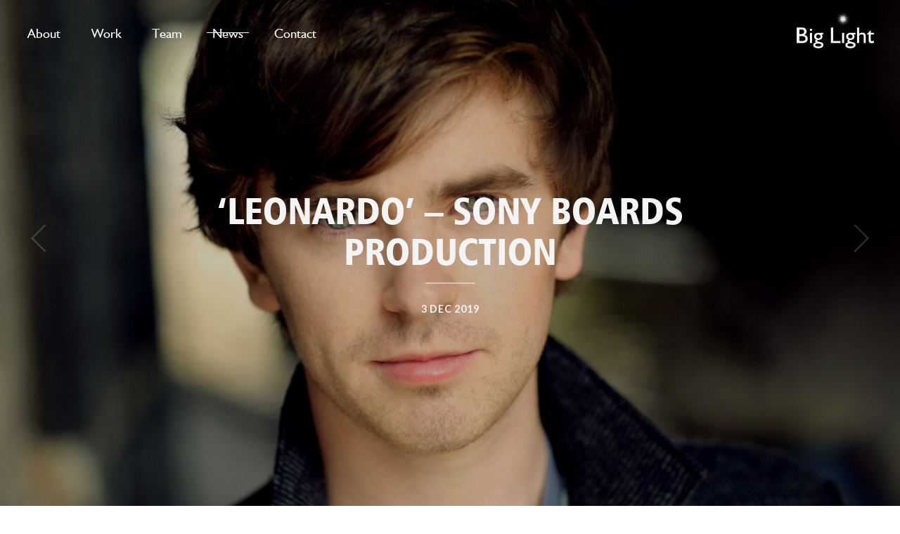

--- FILE ---
content_type: text/html; charset=UTF-8
request_url: https://www.biglight.com/leonardo-sony-boards-production/
body_size: 21045
content:
<!doctype html>
<html lang="en-US"><head>
		<meta charset="UTF-8">
		<meta name="viewport" content="width=device-width, initial-scale=1, shrink-to-fit=no" /> 
				<link rel="apple-touch-icon" sizes="180x180" href="https://www.biglight.com/wp-content/themes/biglight/img/favicons/apple-touch-icon.png">
		<link rel="icon" type="image/png" sizes="32x32" href="https://www.biglight.com/wp-content/themes/biglight/img/favicons/favicon-32x32.png">
		<link rel="icon" type="image/png" sizes="16x16" href="https://www.biglight.com/wp-content/themes/biglight/img/favicons/favicon-16x16.png">
		<link rel="manifest" href="https://www.biglight.com/wp-content/themes/biglight/img/favicons/manifest.json">
		<link rel="mask-icon" href="https://www.biglight.com/wp-content/themes/biglight/img/favicons/safari-pinned-tab.svg" color="#5bbad5">
		<link rel="shortcut icon" href="https://www.biglight.com/wp-content/themes/biglight/img/favicons/favicon.ico">
		<meta name="msapplication-config" content="https://www.biglight.com/wp-content/themes/biglight/img/favicons/browserconfig.xml">
		<meta name="theme-color" content="#ffffff">
		<meta name='robots' content='index, follow, max-image-preview:large, max-snippet:-1, max-video-preview:-1' />
<link rel="alternate" hreflang="en-us" href="https://www.biglight.com/leonardo-sony-boards-production/" />
<link rel="alternate" hreflang="fr-fr" href="https://www.biglight.com/fr/leonardo-sony-boards-production/" />
<link rel="alternate" hreflang="es-es" href="https://www.biglight.com/es/leonardo-sony-boards-production/" />
<link rel="alternate" hreflang="it-it" href="https://www.biglight.com/it/leonardo-sony-boards-production/" />
<link rel="alternate" hreflang="x-default" href="https://www.biglight.com/leonardo-sony-boards-production/" />

	<!-- This site is optimized with the Yoast SEO Premium plugin v26.7 (Yoast SEO v26.8) - https://yoast.com/product/yoast-seo-premium-wordpress/ -->
	<title>&#039;Leonardo&#039; - Sony Boards Production - Big Light Productions</title>
	<meta name="description" content="Sony Pictures Television has joined Italy’s Lux Vide and RAI Fiction as co-producer and international distributor of Frank Spotnitz’s high-end TV series about Leonardo da Vinci." />
	<link rel="canonical" href="https://www.biglight.com/leonardo-sony-boards-production/" />
	<meta property="og:locale" content="en_US" />
	<meta property="og:type" content="article" />
	<meta property="og:title" content="&#039;Leonardo&#039; - Sony Boards Production" />
	<meta property="og:description" content="Sony Pictures Television has joined Italy’s Lux Vide and RAI Fiction as co-producer and international distributor of Frank Spotnitz’s high-end TV series about Leonardo da Vinci." />
	<meta property="og:url" content="https://www.biglight.com/leonardo-sony-boards-production/" />
	<meta property="og:site_name" content="Big Light Productions" />
	<meta property="article:publisher" content="https://www.facebook.com/biglightprod" />
	<meta property="article:published_time" content="2019-12-03T12:46:17+00:00" />
	<meta property="article:modified_time" content="2019-12-30T02:14:19+00:00" />
	<meta property="og:image" content="https://www.biglight.com/wp-content/uploads/2019/12/fh-headshot-credits-faye-thomas.jpg" />
	<meta property="og:image:width" content="1000" />
	<meta property="og:image:height" content="563" />
	<meta property="og:image:type" content="image/jpeg" />
	<meta name="author" content="Avi" />
	<meta name="twitter:card" content="summary_large_image" />
	<meta name="twitter:creator" content="@BigLightProds" />
	<meta name="twitter:site" content="@BigLightProds" />
	<script type="application/ld+json" class="yoast-schema-graph">{"@context":"https://schema.org","@graph":[{"@type":"Article","@id":"https://www.biglight.com/leonardo-sony-boards-production/#article","isPartOf":{"@id":"https://www.biglight.com/leonardo-sony-boards-production/"},"author":{"name":"Avi","@id":"https://www.biglight.com/#/schema/person/1204a0a82aa1208cf24d04eff3cb59a4"},"headline":"&#8216;Leonardo&#8217; &#8211; Sony Boards Production","datePublished":"2019-12-03T12:46:17+00:00","dateModified":"2019-12-30T02:14:19+00:00","mainEntityOfPage":{"@id":"https://www.biglight.com/leonardo-sony-boards-production/"},"wordCount":5,"publisher":{"@id":"https://www.biglight.com/#organization"},"image":{"@id":"https://www.biglight.com/leonardo-sony-boards-production/#primaryimage"},"thumbnailUrl":"https://www.biglight.com/wp-content/uploads/2019/12/fh-headshot-credits-faye-thomas.jpg","articleSection":["News"],"inLanguage":"en-US"},{"@type":"WebPage","@id":"https://www.biglight.com/leonardo-sony-boards-production/","url":"https://www.biglight.com/leonardo-sony-boards-production/","name":"'Leonardo' - Sony Boards Production - Big Light Productions","isPartOf":{"@id":"https://www.biglight.com/#website"},"primaryImageOfPage":{"@id":"https://www.biglight.com/leonardo-sony-boards-production/#primaryimage"},"image":{"@id":"https://www.biglight.com/leonardo-sony-boards-production/#primaryimage"},"thumbnailUrl":"https://www.biglight.com/wp-content/uploads/2019/12/fh-headshot-credits-faye-thomas.jpg","datePublished":"2019-12-03T12:46:17+00:00","dateModified":"2019-12-30T02:14:19+00:00","description":"Sony Pictures Television has joined Italy’s Lux Vide and RAI Fiction as co-producer and international distributor of Frank Spotnitz’s high-end TV series about Leonardo da Vinci.","breadcrumb":{"@id":"https://www.biglight.com/leonardo-sony-boards-production/#breadcrumb"},"inLanguage":"en-US","potentialAction":[{"@type":"ReadAction","target":["https://www.biglight.com/leonardo-sony-boards-production/"]}]},{"@type":"ImageObject","inLanguage":"en-US","@id":"https://www.biglight.com/leonardo-sony-boards-production/#primaryimage","url":"https://www.biglight.com/wp-content/uploads/2019/12/fh-headshot-credits-faye-thomas.jpg","contentUrl":"https://www.biglight.com/wp-content/uploads/2019/12/fh-headshot-credits-faye-thomas.jpg","width":1000,"height":563,"caption":"freddie highmore"},{"@type":"BreadcrumbList","@id":"https://www.biglight.com/leonardo-sony-boards-production/#breadcrumb","itemListElement":[{"@type":"ListItem","position":1,"name":"Home","item":"https://www.biglight.com/"},{"@type":"ListItem","position":2,"name":"&#8216;Leonardo&#8217; &#8211; Sony Boards Production"}]},{"@type":"WebSite","@id":"https://www.biglight.com/#website","url":"https://www.biglight.com/","name":"Big Light Productions","description":"TV production company - London and Paris","publisher":{"@id":"https://www.biglight.com/#organization"},"potentialAction":[{"@type":"SearchAction","target":{"@type":"EntryPoint","urlTemplate":"https://www.biglight.com/?s={search_term_string}"},"query-input":{"@type":"PropertyValueSpecification","valueRequired":true,"valueName":"search_term_string"}}],"inLanguage":"en-US"},{"@type":"Organization","@id":"https://www.biglight.com/#organization","name":"Big Light Productions","url":"https://www.biglight.com/","logo":{"@type":"ImageObject","inLanguage":"en-US","@id":"https://www.biglight.com/#/schema/logo/image/","url":"https://www.biglight.com/wp-content/uploads/2017/10/Big-Light-Logo.png","contentUrl":"https://www.biglight.com/wp-content/uploads/2017/10/Big-Light-Logo.png","width":474,"height":499,"caption":"Big Light Productions"},"image":{"@id":"https://www.biglight.com/#/schema/logo/image/"},"sameAs":["https://www.facebook.com/biglightprod","https://x.com/BigLightProds","https://www.instagram.com/big.light.productions/","https://www.youtube.com/channel/UCXo4D51D5lV2f-HDRgKhzng"]},{"@type":"Person","@id":"https://www.biglight.com/#/schema/person/1204a0a82aa1208cf24d04eff3cb59a4","name":"Avi","url":"https://www.biglight.com/author/b1gl1ightadm1n/"}]}</script>
	<!-- / Yoast SEO Premium plugin. -->


<link rel='dns-prefetch' href='//cdnjs.cloudflare.com' />
<link rel='dns-prefetch' href='//maxcdn.bootstrapcdn.com' />
<link rel='dns-prefetch' href='//fonts.googleapis.com' />
<link rel="alternate" title="oEmbed (JSON)" type="application/json+oembed" href="https://www.biglight.com/wp-json/oembed/1.0/embed?url=https%3A%2F%2Fwww.biglight.com%2Fleonardo-sony-boards-production%2F" />
<link rel="alternate" title="oEmbed (XML)" type="text/xml+oembed" href="https://www.biglight.com/wp-json/oembed/1.0/embed?url=https%3A%2F%2Fwww.biglight.com%2Fleonardo-sony-boards-production%2F&#038;format=xml" />
<style id='wp-img-auto-sizes-contain-inline-css' type='text/css'>
img:is([sizes=auto i],[sizes^="auto," i]){contain-intrinsic-size:3000px 1500px}
/*# sourceURL=wp-img-auto-sizes-contain-inline-css */
</style>
<link rel='stylesheet' id='themestyles-css' href='https://www.biglight.com/wp-content/themes/biglight/style.css?ver=1379366d6c934a8bcd0aedb2f6ba14de' type='text/css' media='all' />
<link rel='stylesheet' id='googlefont-lato-css' href='https://fonts.googleapis.com/css?family=Lato%3A700%2C900&#038;ver=1379366d6c934a8bcd0aedb2f6ba14de' type='text/css' media='all' />
<link rel='stylesheet' id='tablepress-default-css' href='https://www.biglight.com/wp-content/tablepress-combined.min.css?ver=61' type='text/css' media='all' />
<script type="text/javascript" id="wpml-browser-redirect-js-extra">
/* <![CDATA[ */
var wpml_browser_redirect_params = {"pageLanguage":"en","languageUrls":{"en_us":"https://www.biglight.com/leonardo-sony-boards-production/","en":"https://www.biglight.com/leonardo-sony-boards-production/","us":"https://www.biglight.com/leonardo-sony-boards-production/","fr_fr":"https://www.biglight.com/fr/leonardo-sony-boards-production/","fr":"https://www.biglight.com/fr/leonardo-sony-boards-production/","es_es":"https://www.biglight.com/es/leonardo-sony-boards-production/","es":"https://www.biglight.com/es/leonardo-sony-boards-production/","it_it":"https://www.biglight.com/it/leonardo-sony-boards-production/","it":"https://www.biglight.com/it/leonardo-sony-boards-production/"},"cookie":{"name":"_icl_visitor_lang_js","domain":"www.biglight.com","path":"/","expiration":24}};
//# sourceURL=wpml-browser-redirect-js-extra
/* ]]> */
</script>
<script type="text/javascript" src="https://www.biglight.com/wp-content/plugins/sitepress-multilingual-cms/dist/js/browser-redirect/app.js?ver=486900" id="wpml-browser-redirect-js"></script>
<link rel="https://api.w.org/" href="https://www.biglight.com/wp-json/" /><link rel="alternate" title="JSON" type="application/json" href="https://www.biglight.com/wp-json/wp/v2/posts/2163" /><meta name="generator" content="WPML ver:4.8.6 stt:1,4,27,2;" />
            <!-- Google tag (gtag.js) – GA4 -->
            <script async src="https://www.googletagmanager.com/gtag/js?id=G-Z7118Q74WX"></script>
            <script>
              window.dataLayer = window.dataLayer || [];
              function gtag(){dataLayer.push(arguments);}
              gtag('js', new Date());

              gtag('config', 'G-Z7118Q74WX');
            </script>

        	</head>
<body class="wp-singular post-template-default single single-post postid-2163 single-format-standard wp-theme-biglight news">
	
	<a class="sr-only" href="#content-start">Skip to content</a>
	
	
	<header> 
		<h1 class="sr-only">Big Light Productions</h1>
		
				<nav class="large-header navbar navbar-dark navbar-expand-md">
				
				<ul id="menu-main-menu" class="navbar-nav mr-auto"><li id="menu-item-117" class="menu-item menu-item-type-custom menu-item-object-custom menu-item-home menu-item-117"><a class="nav-link" href="https://www.biglight.com/#about">About<span></span></a></li>
<li id="menu-item-70" class="menu-item menu-item-type-post_type menu-item-object-page menu-item-70"><a class="nav-link" href="https://www.biglight.com/work/">Work<span></span></a></li>
<li id="menu-item-28" class="menu-item menu-item-type-post_type menu-item-object-page menu-item-28"><a class="nav-link" href="https://www.biglight.com/team/">Team<span></span></a></li>
<li id="menu-item-29" class="menu-item menu-item-type-taxonomy menu-item-object-category current-post-ancestor current-menu-parent current-post-parent menu-item-29"><a class="nav-link" href="https://www.biglight.com/category/news/">News<span></span></a></li>
<li id="menu-item-22" class="menu-item menu-item-type-post_type menu-item-object-page menu-item-22"><a class="nav-link" href="https://www.biglight.com/contact/">Contact<span></span></a></li>
</ul>									
				<a class="navbar-logo" href="https://www.biglight.com"><img src="https://www.biglight.com/wp-content/themes/biglight/img/logo/logo.png" alt="Big Light Productions" /></a>

		</nav>
		
				<nav class="small-header navbar-dark d-md-none">
		
			<button class="device-menu-toggle navbar-toggler" type="button" aria-label="Toggle navigation">
				<span></span>
			</button>
 			
 			<a class="navbar-logo" href="https://www.biglight.com"><img src="https://www.biglight.com/wp-content/themes/biglight/img/logo/logo.png" alt="Big Light Productions" /></a>
 
		</nav>
			
	</header>
	<div class="parallax-fullscreen-container">
		
				<div class="preload preload-container">
			
						<div class="center-me">
				<h1 class="page-title">&#8216;Leonardo&#8217; &#8211; Sony Boards Production</h1>
				<p class="page-sub-title">3 Dec 2019</p>
			</div>
			
			
 	<div class="related-navigation">
		<span class="prev"><a href="https://www.biglight.com/spotnitz-urges-freedom-and-cooperation/" rel="next"><span></span></a></span>
		<span class="next"><a href="https://www.biglight.com/spotnitz-speaks-with-bbc-writers/" rel="prev"><span></span></a></span>
	</div>			
						<a href="#content">				<div class="parallax-item rellax" data-rellax-speed="-5">
					
												<img width="3000" height="1693" src="https://www.biglight.com/wp-content/uploads/2019/12/fh-headshot-credits-faye-thomas-3000x1693.jpg" class="attachment-header size-header wp-post-image" alt="freddie highmore" decoding="async" fetchpriority="high" srcset="https://www.biglight.com/wp-content/uploads/2019/12/fh-headshot-credits-faye-thomas-3000x1693.jpg 3000w, https://www.biglight.com/wp-content/uploads/2019/12/fh-headshot-credits-faye-thomas-720x405.jpg 720w, https://www.biglight.com/wp-content/uploads/2019/12/fh-headshot-credits-faye-thomas-768x432.jpg 768w, https://www.biglight.com/wp-content/uploads/2019/12/fh-headshot-credits-faye-thomas.jpg 1000w" sizes="(max-width: 3000px) 100vw, 3000px" />								
				</div>
			</a>

						<a href="#content" class="down-icon"></a>
		
		</div>

				<span id="content" class="down-marker"></span>
		
	</div>

			<main id="content-start" class="post-2163 post type-post status-publish format-standard has-post-thumbnail hentry category-news no-content-parts news">
			<div class="container-fluid page-content py-3 px-3 py-sm-5 px-sm-5 py-xl-7 px-lg-7">
				<div class="row py-2">
					<div class="col-sm-10 col-lg-9 col-xl-6 mx-auto style-para-links">
	
												
													<p><a href="https://variety.com/2019/tv/news/sony-tv-frank-spotnitz-leonardo-aidan-turner-freddie-highmore-1203421375/" target="_blank" class="external-icon">Read full article</a></p>
												
					</div>
				</div>
			</div>
		</main>
	
		<div id="device-menu" class="fullscreen-menu">
		<div class="device-menu-inner">

			<div class="device-logo animate-in">
				<a href="https://www.biglight.com">Big Light Productions</a>
			</div>

			<div class="device-menu">
				<ul id="menu-main-menu-1" class="navbar-nav animate-in"><li class="menu-item menu-item-type-custom menu-item-object-custom menu-item-home menu-item-117"><a class="nav-link" href="https://www.biglight.com/#about">About<span></span></a></li>
<li class="menu-item menu-item-type-post_type menu-item-object-page menu-item-70"><a class="nav-link" href="https://www.biglight.com/work/">Work<span></span></a></li>
<li class="menu-item menu-item-type-post_type menu-item-object-page menu-item-28"><a class="nav-link" href="https://www.biglight.com/team/">Team<span></span></a></li>
<li class="menu-item menu-item-type-taxonomy menu-item-object-category current-post-ancestor current-menu-parent current-post-parent menu-item-29"><a class="nav-link" href="https://www.biglight.com/category/news/">News<span></span></a></li>
<li class="menu-item menu-item-type-post_type menu-item-object-page menu-item-22"><a class="nav-link" href="https://www.biglight.com/contact/">Contact<span></span></a></li>
</ul>			</div>

			<div class="device-address animate-in">
				<h2 class="sr-only">Address</h2>			<div class="textwidget"><p><a href="https://www.biglight.com/contact/">Big Light Productions<br />
Summit House, 12 Red Lion Square<br />
London WC1R 4HQ<br />
UK<br />
+44 (0)20 3909 7700</a><br />
<a href="mailto:info@biglight.com">info@biglight.com</a></p>
</div>
					</div>
			
			<div class="device-languages animate-in"><ul class="list-unstyled"><li class="active"><a href="https://www.biglight.com/leonardo-sony-boards-production/">en</a></li><li><a href="https://www.biglight.com/fr/leonardo-sony-boards-production/">fr</a></li><li><a href="https://www.biglight.com/es/leonardo-sony-boards-production/">es</a></li><li><a href="https://www.biglight.com/it/leonardo-sony-boards-production/">it</a></li></ul></div>			
			
		</div>
	</div>		<footer>
		<h1 class="sr-only">Big Light Productions</h1>
		<div class="container-fluid footer py-5 px-3 px-sm-5 px-lg-7 ">
			<div class="row">

				<div class="col-sm-6 col-md-5 col-lg-4 col-xl-3 block1 animation-element slide-up">
					<h2 class="sr-only">Address</h2>			<div class="textwidget"><p><a href="https://www.biglight.com/contact/">Big Light Productions<br />
Summit House, 12 Red Lion Square<br />
London WC1R 4HQ<br />
UK<br />
+44 (0)20 3909 7700</a><br />
<a href="mailto:info@biglight.com">info@biglight.com</a></p>
</div>
						</div>

				<div class="col-sm-6 col-md-5 col-lg-3 col-xl-4 block2 animation-element slide-up">
					<nav><h2 class="sr-only">Connect</h2><div class="textwidget custom-html-widget"><ul class="social-icons list-unstyled">
<li><a href="https://twitter.com/biglightprods" title="Twitter" target="_blank" class="social twitter"><span class="sr-only">Twitter</span></a></li>
<li><a href="https://www.facebook.com/biglightprod" title="Facebook" target="_blank" class="social facebook"><span class="sr-only">Facebook</span></a></li>
<li><a href="https://www.instagram.com/big.light.productions" title="Instagram" target="_blank" class="social instagram"><span class="sr-only">Instagram</span></a></li>
<li><a href="https://biglight.tumblr.com" title="Tumblr" target="_blank" class="social tumblr"><span class="sr-only">Tumblr</span></a></li>
</ul></div></nav>
				</div>

				<div class="col-sm-6 col-md-2 col-lg-2 block3 order-lg-5">
					<nav>
						<div id="footer-language-switcher-wpml"><ul class="language-switcher list-unstyled animation-element slide-up-staggered"><li class="stagger-item active"><a href="https://www.biglight.com/leonardo-sony-boards-production/">English<span></span></a></li><li class="stagger-item"><a href="https://www.biglight.com/fr/leonardo-sony-boards-production/">Français<span></span></a></li><li class="stagger-item"><a href="https://www.biglight.com/es/leonardo-sony-boards-production/">Español<span></span></a></li><li class="stagger-item"><a href="https://www.biglight.com/it/leonardo-sony-boards-production/">Italiano<span></span></a></li></ul></div>					</nav>					
								
				</div>
				
				<div class="col-sm-6 col-md-5 col-lg-3 block4 site-search animation-element slide-up">
					<div class="expanding-search"><h2 class="sr-only">Search</h2>
 
	<form role="search" method="get" class="search-form" action="https://www.biglight.com/">
		<label for="search-form-696fa8472cdc5" class="sr-only">
			<span>Search</span>
		</label>
		<input type="search" id="search-form-696fa8472cdc5" class="search-field" placeholder="Search" value="" name="s" />
		<button type="submit" class="search-submit btn btn-light" value="Go"><span>Go</span></button>
	</form>


</div>
				</div>

			</div>
		</div>
	</footer>	<script type="speculationrules">
{"prefetch":[{"source":"document","where":{"and":[{"href_matches":"/*"},{"not":{"href_matches":["/wp-*.php","/wp-admin/*","/wp-content/uploads/*","/wp-content/*","/wp-content/plugins/*","/wp-content/themes/biglight/*","/*\\?(.+)"]}},{"not":{"selector_matches":"a[rel~=\"nofollow\"]"}},{"not":{"selector_matches":".no-prefetch, .no-prefetch a"}}]},"eagerness":"conservative"}]}
</script>
<script type="text/javascript" src="https://cdnjs.cloudflare.com/ajax/libs/jquery/3.2.1/jquery.min.js" id="jquery-js"></script>
<script type="text/javascript" src="https://cdnjs.cloudflare.com/ajax/libs/popper.js/1.11.0/umd/popper.min.js" id="popper-js"></script>
<script type="text/javascript" src="https://maxcdn.bootstrapcdn.com/bootstrap/4.0.0-beta/js/bootstrap.min.js?ver=4.0.0-beta" id="bootstrap-js-js"></script>
<script type="text/javascript" src="https://www.biglight.com/wp-content/themes/biglight/js/site-min.js" id="site-js-js"></script>

		<script>
    	var rellax = new Rellax('.rellax', {
      });
    </script>
    
 
</body>
</html> 

--- FILE ---
content_type: text/css
request_url: https://www.biglight.com/wp-content/themes/biglight/style.css?ver=1379366d6c934a8bcd0aedb2f6ba14de
body_size: 155368
content:
@import url("//hello.myfonts.net/count/348ca3");@import url("//hello.myfonts.net/count/348f73");@import url("//hello.myfonts.net/count/34a2dd");.primary{color:#0057cf}.secondary{color:#559a99}/*!
 * Bootstrap v4.0.0-beta (https://getbootstrap.com)
 * Copyright 2011-2017 The Bootstrap Authors
 * Copyright 2011-2017 Twitter, Inc.
 * Licensed under MIT (https://github.com/twbs/bootstrap/blob/master/LICENSE)
 */@media print{*,*::before,*::after{text-shadow:none !important;box-shadow:none !important}a,a:visited{text-decoration:underline}abbr[title]::after{content:" (" attr(title) ")"}pre{white-space:pre-wrap !important}pre,blockquote{border:1px solid #999;page-break-inside:avoid}thead{display:table-header-group}tr,img{page-break-inside:avoid}p,h2,h3{orphans:3;widows:3}h2,h3{page-break-after:avoid}.navbar{display:none}.badge{border:1px solid #000}.table{border-collapse:collapse !important}.table td,.table th{background-color:#fff !important}.table-bordered th,.table-bordered td{border:1px solid #ddd !important}}html{box-sizing:border-box;font-family:sans-serif;line-height:1.15;-webkit-text-size-adjust:100%;-ms-text-size-adjust:100%;-ms-overflow-style:scrollbar;-webkit-tap-highlight-color:rgba(0,0,0,0)}*,*::before,*::after{box-sizing:inherit}@-ms-viewport{width:device-width}article,aside,dialog,figcaption,figure,footer,header,hgroup,main,nav,section{display:block}body{margin:0;font-family:"Humanst521","Lato","Helvetica Neue",-apple-system,Arial,sans-serif;font-size:1.2rem;font-weight:normal;line-height:1.5;color:#212529;background-color:#fff}[tabindex="-1"]:focus{outline:none !important}hr{box-sizing:content-box;height:0;overflow:visible}h1,h2,h3,h4,h5,h6{margin-top:0;margin-bottom:.5rem}p{margin-top:0;margin-bottom:1rem}abbr[title],abbr[data-original-title]{text-decoration:underline;-webkit-text-decoration:underline dotted;text-decoration:underline dotted;cursor:help;border-bottom:0}address{margin-bottom:1rem;font-style:normal;line-height:inherit}ol,ul,dl{margin-top:0;margin-bottom:1rem}ol ol,ul ul,ol ul,ul ol{margin-bottom:0}dt{font-weight:bold}dd{margin-bottom:.5rem;margin-left:0}blockquote{margin:0 0 1rem}dfn{font-style:italic}b,strong{font-weight:bolder}small{font-size:80%}sub,sup{position:relative;font-size:75%;line-height:0;vertical-align:baseline}sub{bottom:-.25em}sup{top:-.5em}a{color:#080808;text-decoration:none;background-color:transparent;-webkit-text-decoration-skip:objects}a:hover{color:#aaa;text-decoration:none}a:not([href]):not([tabindex]){color:inherit;text-decoration:none}a:not([href]):not([tabindex]):focus,a:not([href]):not([tabindex]):hover{color:inherit;text-decoration:none}a:not([href]):not([tabindex]):focus{outline:0}pre,code,kbd,samp{font-family:monospace, monospace;font-size:1em}pre{margin-top:0;margin-bottom:1rem;overflow:auto}figure{margin:0 0 1rem}img{vertical-align:middle;border-style:none}svg:not(:root){overflow:hidden}a,area,button,[role="button"],input,label,select,summary,textarea{touch-action:manipulation}table{border-collapse:collapse}caption{padding-top:.75rem;padding-bottom:.75rem;color:#868e96;text-align:left;caption-side:bottom}th{text-align:left}label{display:inline-block;margin-bottom:.5rem}button:focus{outline:1px dotted;outline:5px auto -webkit-focus-ring-color}input,button,select,optgroup,textarea{margin:0;font-family:inherit;font-size:inherit;line-height:inherit}button,input{overflow:visible}button,select{text-transform:none}button,html [type="button"],[type="reset"],[type="submit"]{-webkit-appearance:button}button::-moz-focus-inner,[type="button"]::-moz-focus-inner,[type="reset"]::-moz-focus-inner,[type="submit"]::-moz-focus-inner{padding:0;border-style:none}input[type="radio"],input[type="checkbox"]{box-sizing:border-box;padding:0}input[type="date"],input[type="time"],input[type="datetime-local"],input[type="month"]{-webkit-appearance:listbox}textarea{overflow:auto;resize:vertical}fieldset{min-width:0;padding:0;margin:0;border:0}legend{display:block;width:100%;max-width:100%;padding:0;margin-bottom:.5rem;font-size:1.5rem;line-height:inherit;color:inherit;white-space:normal}progress{vertical-align:baseline}[type="number"]::-webkit-inner-spin-button,[type="number"]::-webkit-outer-spin-button{height:auto}[type="search"]{outline-offset:-2px;-webkit-appearance:none}[type="search"]::-webkit-search-cancel-button,[type="search"]::-webkit-search-decoration{-webkit-appearance:none}::-webkit-file-upload-button{font:inherit;-webkit-appearance:button}output{display:inline-block}summary{display:list-item}template{display:none}[hidden]{display:none !important}h1,h2,h3,h4,h5,h6,.h1,.h2,.h3,.h4,.h5,.h6{margin-bottom:10px;font-family:inherit;font-weight:500;line-height:1.1;color:inherit}h1,.h1{font-size:2.5rem}h2,.h2{font-size:2rem}h3,.h3{font-size:1.75rem}h4,.h4{font-size:1.5rem}h5,.h5{font-size:1.25rem}h6,.h6{font-size:1rem}.lead{font-size:1.25rem;font-weight:300}.display-1{font-size:6rem;font-weight:300;line-height:1.1}.display-2{font-size:5.5rem;font-weight:300;line-height:1.1}.display-3{font-size:4.5rem;font-weight:300;line-height:1.1}.display-4{font-size:3.5rem;font-weight:300;line-height:1.1}hr{margin-top:1rem;margin-bottom:1rem;border:0;border-top:1px solid rgba(8,8,8,0.1)}small,.small{font-size:80%;font-weight:normal}mark,.mark{padding:.2em;background-color:#fcf8e3}.list-unstyled{padding-left:0;list-style:none}.list-inline{padding-left:0;list-style:none}.list-inline-item{display:inline-block}.list-inline-item:not(:last-child){margin-right:5px}.initialism{font-size:90%;text-transform:uppercase}.blockquote{margin-bottom:20px;font-size:1.5rem}.blockquote-footer{display:block;font-size:80%;color:#868e96}.blockquote-footer::before{content:"\2014 \00A0"}.img-fluid{max-width:100%;height:auto}.img-thumbnail{padding:.25rem;background-color:#fff;border:1px solid #ddd;border-radius:.25rem;-webkit-transition:all 0.2s ease-in-out;transition:all 0.2s ease-in-out;max-width:100%;height:auto}.figure{display:inline-block}.figure-img{margin-bottom:10px;line-height:1}.figure-caption{font-size:90%;color:#868e96}code,kbd,pre,samp{font-family:Menlo,Monaco,Consolas,"Liberation Mono","Courier New",monospace}code{padding:.2rem .4rem;font-size:90%;color:#bd4147;background-color:#f8f9fa;border-radius:.25rem}a>code{padding:0;color:inherit;background-color:inherit}kbd{padding:.2rem .4rem;font-size:90%;color:#fff;background-color:#212529;border-radius:.2rem}kbd kbd{padding:0;font-size:100%;font-weight:bold}pre{display:block;margin-top:0;margin-bottom:1rem;font-size:90%;color:#212529}pre code{padding:0;font-size:inherit;color:inherit;background-color:transparent;border-radius:0}.pre-scrollable{max-height:340px;overflow-y:scroll}.container{margin-right:auto;margin-left:auto;padding-right:15px;padding-left:15px;width:100%}@media (min-width: 576px){.container{max-width:540px}}@media (min-width: 768px){.container{max-width:720px}}@media (min-width: 992px){.container{max-width:960px}}@media (min-width: 1200px){.container{max-width:1140px}}.container-fluid{width:100%;margin-right:auto;margin-left:auto;padding-right:15px;padding-left:15px;width:100%}.row{display:-webkit-box;display:flex;flex-wrap:wrap;margin-right:-15px;margin-left:-15px}.no-gutters{margin-right:0;margin-left:0}.no-gutters>.col,.no-gutters>[class*="col-"]{padding-right:0;padding-left:0}.col-1,.col-2,.col-3,.col-4,.col-5,.col-6,.col-7,.col-8,.col-9,.col-10,.col-11,.col-12,.col,.col-auto,.col-sm-1,.col-sm-2,.col-sm-3,.col-sm-4,.col-sm-5,.col-sm-6,.col-sm-7,.col-sm-8,.col-sm-9,.col-sm-10,.col-sm-11,.col-sm-12,.col-sm,.col-sm-auto,.col-md-1,.col-md-2,.col-md-3,.col-md-4,.col-md-5,.col-md-6,.col-md-7,.col-md-8,.col-md-9,.col-md-10,.col-md-11,.col-md-12,.col-md,.col-md-auto,.col-lg-1,.col-lg-2,.col-lg-3,.col-lg-4,.col-lg-5,.col-lg-6,.col-lg-7,.col-lg-8,.col-lg-9,.col-lg-10,.col-lg-11,.col-lg-12,.col-lg,.col-lg-auto,.col-xl-1,.col-xl-2,.col-xl-3,.col-xl-4,.col-xl-5,.col-xl-6,.col-xl-7,.col-xl-8,.col-xl-9,.col-xl-10,.col-xl-11,.col-xl-12,.col-xl,.col-xl-auto{position:relative;width:100%;min-height:1px;padding-right:15px;padding-left:15px}.col{flex-basis:0;-webkit-box-flex:1;flex-grow:1;max-width:100%}.col-auto{-webkit-box-flex:0;flex:0 0 auto;width:auto;max-width:none}.col-1{-webkit-box-flex:0;flex:0 0 8.3333333333%;max-width:8.3333333333%}.col-2{-webkit-box-flex:0;flex:0 0 16.6666666667%;max-width:16.6666666667%}.col-3{-webkit-box-flex:0;flex:0 0 25%;max-width:25%}.col-4{-webkit-box-flex:0;flex:0 0 33.3333333333%;max-width:33.3333333333%}.col-5{-webkit-box-flex:0;flex:0 0 41.6666666667%;max-width:41.6666666667%}.col-6{-webkit-box-flex:0;flex:0 0 50%;max-width:50%}.col-7{-webkit-box-flex:0;flex:0 0 58.3333333333%;max-width:58.3333333333%}.col-8{-webkit-box-flex:0;flex:0 0 66.6666666667%;max-width:66.6666666667%}.col-9{-webkit-box-flex:0;flex:0 0 75%;max-width:75%}.col-10{-webkit-box-flex:0;flex:0 0 83.3333333333%;max-width:83.3333333333%}.col-11{-webkit-box-flex:0;flex:0 0 91.6666666667%;max-width:91.6666666667%}.col-12{-webkit-box-flex:0;flex:0 0 100%;max-width:100%}.order-1{-webkit-box-ordinal-group:2;order:1}.order-2{-webkit-box-ordinal-group:3;order:2}.order-3{-webkit-box-ordinal-group:4;order:3}.order-4{-webkit-box-ordinal-group:5;order:4}.order-5{-webkit-box-ordinal-group:6;order:5}.order-6{-webkit-box-ordinal-group:7;order:6}.order-7{-webkit-box-ordinal-group:8;order:7}.order-8{-webkit-box-ordinal-group:9;order:8}.order-9{-webkit-box-ordinal-group:10;order:9}.order-10{-webkit-box-ordinal-group:11;order:10}.order-11{-webkit-box-ordinal-group:12;order:11}.order-12{-webkit-box-ordinal-group:13;order:12}@media (min-width: 576px){.col-sm{flex-basis:0;-webkit-box-flex:1;flex-grow:1;max-width:100%}.col-sm-auto{-webkit-box-flex:0;flex:0 0 auto;width:auto;max-width:none}.col-sm-1{-webkit-box-flex:0;flex:0 0 8.3333333333%;max-width:8.3333333333%}.col-sm-2{-webkit-box-flex:0;flex:0 0 16.6666666667%;max-width:16.6666666667%}.col-sm-3{-webkit-box-flex:0;flex:0 0 25%;max-width:25%}.col-sm-4{-webkit-box-flex:0;flex:0 0 33.3333333333%;max-width:33.3333333333%}.col-sm-5{-webkit-box-flex:0;flex:0 0 41.6666666667%;max-width:41.6666666667%}.col-sm-6{-webkit-box-flex:0;flex:0 0 50%;max-width:50%}.col-sm-7{-webkit-box-flex:0;flex:0 0 58.3333333333%;max-width:58.3333333333%}.col-sm-8{-webkit-box-flex:0;flex:0 0 66.6666666667%;max-width:66.6666666667%}.col-sm-9{-webkit-box-flex:0;flex:0 0 75%;max-width:75%}.col-sm-10{-webkit-box-flex:0;flex:0 0 83.3333333333%;max-width:83.3333333333%}.col-sm-11{-webkit-box-flex:0;flex:0 0 91.6666666667%;max-width:91.6666666667%}.col-sm-12{-webkit-box-flex:0;flex:0 0 100%;max-width:100%}.order-sm-1{-webkit-box-ordinal-group:2;order:1}.order-sm-2{-webkit-box-ordinal-group:3;order:2}.order-sm-3{-webkit-box-ordinal-group:4;order:3}.order-sm-4{-webkit-box-ordinal-group:5;order:4}.order-sm-5{-webkit-box-ordinal-group:6;order:5}.order-sm-6{-webkit-box-ordinal-group:7;order:6}.order-sm-7{-webkit-box-ordinal-group:8;order:7}.order-sm-8{-webkit-box-ordinal-group:9;order:8}.order-sm-9{-webkit-box-ordinal-group:10;order:9}.order-sm-10{-webkit-box-ordinal-group:11;order:10}.order-sm-11{-webkit-box-ordinal-group:12;order:11}.order-sm-12{-webkit-box-ordinal-group:13;order:12}}@media (min-width: 768px){.col-md{flex-basis:0;-webkit-box-flex:1;flex-grow:1;max-width:100%}.col-md-auto{-webkit-box-flex:0;flex:0 0 auto;width:auto;max-width:none}.col-md-1{-webkit-box-flex:0;flex:0 0 8.3333333333%;max-width:8.3333333333%}.col-md-2{-webkit-box-flex:0;flex:0 0 16.6666666667%;max-width:16.6666666667%}.col-md-3{-webkit-box-flex:0;flex:0 0 25%;max-width:25%}.col-md-4{-webkit-box-flex:0;flex:0 0 33.3333333333%;max-width:33.3333333333%}.col-md-5{-webkit-box-flex:0;flex:0 0 41.6666666667%;max-width:41.6666666667%}.col-md-6{-webkit-box-flex:0;flex:0 0 50%;max-width:50%}.col-md-7{-webkit-box-flex:0;flex:0 0 58.3333333333%;max-width:58.3333333333%}.col-md-8{-webkit-box-flex:0;flex:0 0 66.6666666667%;max-width:66.6666666667%}.col-md-9{-webkit-box-flex:0;flex:0 0 75%;max-width:75%}.col-md-10{-webkit-box-flex:0;flex:0 0 83.3333333333%;max-width:83.3333333333%}.col-md-11{-webkit-box-flex:0;flex:0 0 91.6666666667%;max-width:91.6666666667%}.col-md-12{-webkit-box-flex:0;flex:0 0 100%;max-width:100%}.order-md-1{-webkit-box-ordinal-group:2;order:1}.order-md-2{-webkit-box-ordinal-group:3;order:2}.order-md-3{-webkit-box-ordinal-group:4;order:3}.order-md-4{-webkit-box-ordinal-group:5;order:4}.order-md-5{-webkit-box-ordinal-group:6;order:5}.order-md-6{-webkit-box-ordinal-group:7;order:6}.order-md-7{-webkit-box-ordinal-group:8;order:7}.order-md-8{-webkit-box-ordinal-group:9;order:8}.order-md-9{-webkit-box-ordinal-group:10;order:9}.order-md-10{-webkit-box-ordinal-group:11;order:10}.order-md-11{-webkit-box-ordinal-group:12;order:11}.order-md-12{-webkit-box-ordinal-group:13;order:12}}@media (min-width: 992px){.col-lg{flex-basis:0;-webkit-box-flex:1;flex-grow:1;max-width:100%}.col-lg-auto{-webkit-box-flex:0;flex:0 0 auto;width:auto;max-width:none}.col-lg-1{-webkit-box-flex:0;flex:0 0 8.3333333333%;max-width:8.3333333333%}.col-lg-2{-webkit-box-flex:0;flex:0 0 16.6666666667%;max-width:16.6666666667%}.col-lg-3{-webkit-box-flex:0;flex:0 0 25%;max-width:25%}.col-lg-4{-webkit-box-flex:0;flex:0 0 33.3333333333%;max-width:33.3333333333%}.col-lg-5{-webkit-box-flex:0;flex:0 0 41.6666666667%;max-width:41.6666666667%}.col-lg-6{-webkit-box-flex:0;flex:0 0 50%;max-width:50%}.col-lg-7{-webkit-box-flex:0;flex:0 0 58.3333333333%;max-width:58.3333333333%}.col-lg-8{-webkit-box-flex:0;flex:0 0 66.6666666667%;max-width:66.6666666667%}.col-lg-9{-webkit-box-flex:0;flex:0 0 75%;max-width:75%}.col-lg-10{-webkit-box-flex:0;flex:0 0 83.3333333333%;max-width:83.3333333333%}.col-lg-11{-webkit-box-flex:0;flex:0 0 91.6666666667%;max-width:91.6666666667%}.col-lg-12{-webkit-box-flex:0;flex:0 0 100%;max-width:100%}.order-lg-1{-webkit-box-ordinal-group:2;order:1}.order-lg-2{-webkit-box-ordinal-group:3;order:2}.order-lg-3{-webkit-box-ordinal-group:4;order:3}.order-lg-4{-webkit-box-ordinal-group:5;order:4}.order-lg-5{-webkit-box-ordinal-group:6;order:5}.order-lg-6{-webkit-box-ordinal-group:7;order:6}.order-lg-7{-webkit-box-ordinal-group:8;order:7}.order-lg-8{-webkit-box-ordinal-group:9;order:8}.order-lg-9{-webkit-box-ordinal-group:10;order:9}.order-lg-10{-webkit-box-ordinal-group:11;order:10}.order-lg-11{-webkit-box-ordinal-group:12;order:11}.order-lg-12{-webkit-box-ordinal-group:13;order:12}}@media (min-width: 1200px){.col-xl{flex-basis:0;-webkit-box-flex:1;flex-grow:1;max-width:100%}.col-xl-auto{-webkit-box-flex:0;flex:0 0 auto;width:auto;max-width:none}.col-xl-1{-webkit-box-flex:0;flex:0 0 8.3333333333%;max-width:8.3333333333%}.col-xl-2{-webkit-box-flex:0;flex:0 0 16.6666666667%;max-width:16.6666666667%}.col-xl-3{-webkit-box-flex:0;flex:0 0 25%;max-width:25%}.col-xl-4{-webkit-box-flex:0;flex:0 0 33.3333333333%;max-width:33.3333333333%}.col-xl-5{-webkit-box-flex:0;flex:0 0 41.6666666667%;max-width:41.6666666667%}.col-xl-6{-webkit-box-flex:0;flex:0 0 50%;max-width:50%}.col-xl-7{-webkit-box-flex:0;flex:0 0 58.3333333333%;max-width:58.3333333333%}.col-xl-8{-webkit-box-flex:0;flex:0 0 66.6666666667%;max-width:66.6666666667%}.col-xl-9{-webkit-box-flex:0;flex:0 0 75%;max-width:75%}.col-xl-10{-webkit-box-flex:0;flex:0 0 83.3333333333%;max-width:83.3333333333%}.col-xl-11{-webkit-box-flex:0;flex:0 0 91.6666666667%;max-width:91.6666666667%}.col-xl-12{-webkit-box-flex:0;flex:0 0 100%;max-width:100%}.order-xl-1{-webkit-box-ordinal-group:2;order:1}.order-xl-2{-webkit-box-ordinal-group:3;order:2}.order-xl-3{-webkit-box-ordinal-group:4;order:3}.order-xl-4{-webkit-box-ordinal-group:5;order:4}.order-xl-5{-webkit-box-ordinal-group:6;order:5}.order-xl-6{-webkit-box-ordinal-group:7;order:6}.order-xl-7{-webkit-box-ordinal-group:8;order:7}.order-xl-8{-webkit-box-ordinal-group:9;order:8}.order-xl-9{-webkit-box-ordinal-group:10;order:9}.order-xl-10{-webkit-box-ordinal-group:11;order:10}.order-xl-11{-webkit-box-ordinal-group:12;order:11}.order-xl-12{-webkit-box-ordinal-group:13;order:12}}.form-control{display:block;width:100%;padding:.5rem .75rem;font-size:1.2rem;line-height:1.25;color:#495057;background-color:#fff;background-image:none;background-clip:padding-box;border:1px solid rgba(8,8,8,0.15);border-radius:.25rem;-webkit-transition:border-color ease-in-out 0.15s,box-shadow ease-in-out 0.15s;transition:border-color ease-in-out 0.15s,box-shadow ease-in-out 0.15s}.form-control::-ms-expand{background-color:transparent;border:0}.form-control:focus{color:#495057;background-color:#fff;border-color:#80bdff;outline:none}.form-control::-webkit-input-placeholder{color:#868e96;opacity:1}.form-control::-moz-placeholder{color:#868e96;opacity:1}.form-control:-ms-input-placeholder{color:#868e96;opacity:1}.form-control::-ms-input-placeholder{color:#868e96;opacity:1}.form-control::placeholder{color:#868e96;opacity:1}.form-control:disabled,.form-control[readonly]{background-color:#e9ecef;opacity:1}select.form-control:not([size]):not([multiple]){height:calc(2.5rem + 2px)}select.form-control:focus::-ms-value{color:#495057;background-color:#fff}.form-control-file,.form-control-range{display:block}.col-form-label{padding-top:calc(.5rem - 1px * 2);padding-bottom:calc(.5rem - 1px * 2);margin-bottom:0}.col-form-label-lg{padding-top:calc(.5rem - 1px * 2);padding-bottom:calc(.5rem - 1px * 2);font-size:1.25rem}.col-form-label-sm{padding-top:calc(.25rem - 1px * 2);padding-bottom:calc(.25rem - 1px * 2);font-size:.875rem}.col-form-legend{padding-top:.5rem;padding-bottom:.5rem;margin-bottom:0;font-size:1.2rem}.form-control-plaintext{padding-top:.5rem;padding-bottom:.5rem;margin-bottom:0;line-height:1.25;border:solid transparent;border-width:1px 0}.form-control-plaintext.form-control-sm,.form-control-plaintext.form-control-lg{padding-right:0;padding-left:0}.form-control-sm{padding:.25rem .5rem;font-size:.875rem;line-height:1.5;border-radius:.2rem}select.form-control-sm:not([size]):not([multiple]){height:calc(1.8125rem + 2px)}.form-control-lg{padding:.5rem 1rem;font-size:1.25rem;line-height:1.5;border-radius:.3rem}select.form-control-lg:not([size]):not([multiple]){height:calc(2.3125rem + 2px)}.form-group{margin-bottom:1rem}.form-text{display:block;margin-top:.25rem}.form-row{display:-webkit-box;display:flex;flex-wrap:wrap;margin-right:-5px;margin-left:-5px}.form-row>.col,.form-row>[class*="col-"]{padding-right:5px;padding-left:5px}.form-check{position:relative;display:block;margin-bottom:.5rem}.form-check.disabled .form-check-label{color:#868e96}.form-check-label{padding-left:1.25rem;margin-bottom:0}.form-check-input{position:absolute;margin-top:.25rem;margin-left:-1.25rem}.form-check-input:only-child{position:static}.form-check-inline{display:inline-block}.form-check-inline .form-check-label{vertical-align:middle}.form-check-inline+.form-check-inline{margin-left:.75rem}.invalid-feedback{display:none;margin-top:.25rem;font-size:.875rem;color:#dc3545}.invalid-tooltip{position:absolute;top:100%;z-index:5;display:none;width:250px;padding:.5rem;margin-top:.1rem;font-size:.875rem;line-height:1;color:#fff;background-color:rgba(220,53,69,0.8);border-radius:.2rem}.was-validated .form-control:valid,.form-control.is-valid,.was-validated .custom-select:valid,.custom-select.is-valid{border-color:#28a745}.was-validated .form-control:valid:focus,.form-control.is-valid:focus,.was-validated .custom-select:valid:focus,.custom-select.is-valid:focus{box-shadow:0 0 0 0.2rem rgba(40,167,69,0.25)}.was-validated .form-control:valid ~ .invalid-feedback,.was-validated .form-control:valid ~ .invalid-tooltip,.form-control.is-valid ~ .invalid-feedback,.form-control.is-valid ~ .invalid-tooltip,.was-validated .custom-select:valid ~ .invalid-feedback,.was-validated .custom-select:valid ~ .invalid-tooltip,.custom-select.is-valid ~ .invalid-feedback,.custom-select.is-valid ~ .invalid-tooltip{display:block}.was-validated .form-check-input:valid+.form-check-label,.form-check-input.is-valid+.form-check-label{color:#28a745}.was-validated .custom-control-input:valid ~ .custom-control-indicator,.custom-control-input.is-valid ~ .custom-control-indicator{background-color:rgba(40,167,69,0.25)}.was-validated .custom-control-input:valid ~ .custom-control-description,.custom-control-input.is-valid ~ .custom-control-description{color:#28a745}.was-validated .custom-file-input:valid ~ .custom-file-control,.custom-file-input.is-valid ~ .custom-file-control{border-color:#28a745}.was-validated .custom-file-input:valid ~ .custom-file-control::before,.custom-file-input.is-valid ~ .custom-file-control::before{border-color:inherit}.was-validated .custom-file-input:valid:focus,.custom-file-input.is-valid:focus{box-shadow:0 0 0 0.2rem rgba(40,167,69,0.25)}.was-validated .form-control:invalid,.form-control.is-invalid,.was-validated .custom-select:invalid,.custom-select.is-invalid{border-color:#dc3545}.was-validated .form-control:invalid:focus,.form-control.is-invalid:focus,.was-validated .custom-select:invalid:focus,.custom-select.is-invalid:focus{box-shadow:0 0 0 0.2rem rgba(220,53,69,0.25)}.was-validated .form-control:invalid ~ .invalid-feedback,.was-validated .form-control:invalid ~ .invalid-tooltip,.form-control.is-invalid ~ .invalid-feedback,.form-control.is-invalid ~ .invalid-tooltip,.was-validated .custom-select:invalid ~ .invalid-feedback,.was-validated .custom-select:invalid ~ .invalid-tooltip,.custom-select.is-invalid ~ .invalid-feedback,.custom-select.is-invalid ~ .invalid-tooltip{display:block}.was-validated .form-check-input:invalid+.form-check-label,.form-check-input.is-invalid+.form-check-label{color:#dc3545}.was-validated .custom-control-input:invalid ~ .custom-control-indicator,.custom-control-input.is-invalid ~ .custom-control-indicator{background-color:rgba(220,53,69,0.25)}.was-validated .custom-control-input:invalid ~ .custom-control-description,.custom-control-input.is-invalid ~ .custom-control-description{color:#dc3545}.was-validated .custom-file-input:invalid ~ .custom-file-control,.custom-file-input.is-invalid ~ .custom-file-control{border-color:#dc3545}.was-validated .custom-file-input:invalid ~ .custom-file-control::before,.custom-file-input.is-invalid ~ .custom-file-control::before{border-color:inherit}.was-validated .custom-file-input:invalid:focus,.custom-file-input.is-invalid:focus{box-shadow:0 0 0 0.2rem rgba(220,53,69,0.25)}.form-inline{display:-webkit-box;display:flex;-webkit-box-orient:horizontal;-webkit-box-direction:normal;flex-flow:row wrap;-webkit-box-align:center;align-items:center}.form-inline .form-check{width:100%}@media (min-width: 576px){.form-inline label{display:-webkit-box;display:flex;-webkit-box-align:center;align-items:center;-webkit-box-pack:center;justify-content:center;margin-bottom:0}.form-inline .form-group{display:-webkit-box;display:flex;-webkit-box-flex:0;flex:0 0 auto;-webkit-box-orient:horizontal;-webkit-box-direction:normal;flex-flow:row wrap;-webkit-box-align:center;align-items:center;margin-bottom:0}.form-inline .form-control{display:inline-block;width:auto;vertical-align:middle}.form-inline .form-control-plaintext{display:inline-block}.form-inline .input-group{width:auto}.form-inline .form-control-label{margin-bottom:0;vertical-align:middle}.form-inline .form-check{display:-webkit-box;display:flex;-webkit-box-align:center;align-items:center;-webkit-box-pack:center;justify-content:center;width:auto;margin-top:0;margin-bottom:0}.form-inline .form-check-label{padding-left:0}.form-inline .form-check-input{position:relative;margin-top:0;margin-right:.25rem;margin-left:0}.form-inline .custom-control{display:-webkit-box;display:flex;-webkit-box-align:center;align-items:center;-webkit-box-pack:center;justify-content:center;padding-left:0}.form-inline .custom-control-indicator{position:static;display:inline-block;margin-right:.25rem;vertical-align:text-bottom}.form-inline .has-feedback .form-control-feedback{top:0}}.btn{display:inline-block;font-weight:normal;text-align:center;white-space:nowrap;vertical-align:middle;-webkit-user-select:none;-moz-user-select:none;-ms-user-select:none;user-select:none;border:1px solid transparent;padding:.5rem .75rem;font-size:1.2rem;line-height:1.25;border-radius:.25rem;-webkit-transition:all 0.15s ease-in-out;transition:all 0.15s ease-in-out}.btn:focus,.btn:hover{text-decoration:none}.btn:focus,.btn.focus{outline:0;box-shadow:0 0 0 3px rgba(0,123,255,0.25)}.btn.disabled,.btn:disabled{opacity:.65}.btn:active,.btn.active{background-image:none}a.btn.disabled,fieldset[disabled] a.btn{pointer-events:none}.btn-primary{color:#fff;background-color:#007bff;border-color:#007bff}.btn-primary:hover{color:#fff;background-color:#0069d9;border-color:#0062cc}.btn-primary:focus,.btn-primary.focus{box-shadow:0 0 0 3px rgba(0,123,255,0.5)}.btn-primary.disabled,.btn-primary:disabled{background-color:#007bff;border-color:#007bff}.btn-primary:active,.btn-primary.active,.show>.btn-primary.dropdown-toggle{background-color:#0069d9;background-image:none;border-color:#0062cc}.btn-secondary{color:#fff;background-color:#868e96;border-color:#868e96}.btn-secondary:hover{color:#fff;background-color:#727b84;border-color:#6c757d}.btn-secondary:focus,.btn-secondary.focus{box-shadow:0 0 0 3px rgba(134,142,150,0.5)}.btn-secondary.disabled,.btn-secondary:disabled{background-color:#868e96;border-color:#868e96}.btn-secondary:active,.btn-secondary.active,.show>.btn-secondary.dropdown-toggle{background-color:#727b84;background-image:none;border-color:#6c757d}.btn-success{color:#fff;background-color:#28a745;border-color:#28a745}.btn-success:hover{color:#fff;background-color:#218838;border-color:#1e7e34}.btn-success:focus,.btn-success.focus{box-shadow:0 0 0 3px rgba(40,167,69,0.5)}.btn-success.disabled,.btn-success:disabled{background-color:#28a745;border-color:#28a745}.btn-success:active,.btn-success.active,.show>.btn-success.dropdown-toggle{background-color:#218838;background-image:none;border-color:#1e7e34}.btn-info{color:#fff;background-color:#17a2b8;border-color:#17a2b8}.btn-info:hover{color:#fff;background-color:#138496;border-color:#117a8b}.btn-info:focus,.btn-info.focus{box-shadow:0 0 0 3px rgba(23,162,184,0.5)}.btn-info.disabled,.btn-info:disabled{background-color:#17a2b8;border-color:#17a2b8}.btn-info:active,.btn-info.active,.show>.btn-info.dropdown-toggle{background-color:#138496;background-image:none;border-color:#117a8b}.btn-warning{color:#111;background-color:#ffc107;border-color:#ffc107}.btn-warning:hover{color:#111;background-color:#e0a800;border-color:#d39e00}.btn-warning:focus,.btn-warning.focus{box-shadow:0 0 0 3px rgba(255,193,7,0.5)}.btn-warning.disabled,.btn-warning:disabled{background-color:#ffc107;border-color:#ffc107}.btn-warning:active,.btn-warning.active,.show>.btn-warning.dropdown-toggle{background-color:#e0a800;background-image:none;border-color:#d39e00}.btn-danger{color:#fff;background-color:#dc3545;border-color:#dc3545}.btn-danger:hover{color:#fff;background-color:#c82333;border-color:#bd2130}.btn-danger:focus,.btn-danger.focus{box-shadow:0 0 0 3px rgba(220,53,69,0.5)}.btn-danger.disabled,.btn-danger:disabled{background-color:#dc3545;border-color:#dc3545}.btn-danger:active,.btn-danger.active,.show>.btn-danger.dropdown-toggle{background-color:#c82333;background-image:none;border-color:#bd2130}.btn-light{color:#111;background-color:#f8f9fa;border-color:#f8f9fa}.btn-light:hover{color:#111;background-color:#e2e6ea;border-color:#dae0e5}.btn-light:focus,.btn-light.focus{box-shadow:0 0 0 3px rgba(248,249,250,0.5)}.btn-light.disabled,.btn-light:disabled{background-color:#f8f9fa;border-color:#f8f9fa}.btn-light:active,.btn-light.active,.show>.btn-light.dropdown-toggle{background-color:#e2e6ea;background-image:none;border-color:#dae0e5}.btn-dark{color:#fff;background-color:#343a40;border-color:#343a40}.btn-dark:hover{color:#fff;background-color:#23272b;border-color:#1d2124}.btn-dark:focus,.btn-dark.focus{box-shadow:0 0 0 3px rgba(52,58,64,0.5)}.btn-dark.disabled,.btn-dark:disabled{background-color:#343a40;border-color:#343a40}.btn-dark:active,.btn-dark.active,.show>.btn-dark.dropdown-toggle{background-color:#23272b;background-image:none;border-color:#1d2124}.btn-outline-primary{color:#007bff;background-color:transparent;background-image:none;border-color:#007bff}.btn-outline-primary:hover{color:#fff;background-color:#007bff;border-color:#007bff}.btn-outline-primary:focus,.btn-outline-primary.focus{box-shadow:0 0 0 3px rgba(0,123,255,0.5)}.btn-outline-primary.disabled,.btn-outline-primary:disabled{color:#007bff;background-color:transparent}.btn-outline-primary:active,.btn-outline-primary.active,.show>.btn-outline-primary.dropdown-toggle{color:#fff;background-color:#007bff;border-color:#007bff}.btn-outline-secondary{color:#868e96;background-color:transparent;background-image:none;border-color:#868e96}.btn-outline-secondary:hover{color:#fff;background-color:#868e96;border-color:#868e96}.btn-outline-secondary:focus,.btn-outline-secondary.focus{box-shadow:0 0 0 3px rgba(134,142,150,0.5)}.btn-outline-secondary.disabled,.btn-outline-secondary:disabled{color:#868e96;background-color:transparent}.btn-outline-secondary:active,.btn-outline-secondary.active,.show>.btn-outline-secondary.dropdown-toggle{color:#fff;background-color:#868e96;border-color:#868e96}.btn-outline-success{color:#28a745;background-color:transparent;background-image:none;border-color:#28a745}.btn-outline-success:hover{color:#fff;background-color:#28a745;border-color:#28a745}.btn-outline-success:focus,.btn-outline-success.focus{box-shadow:0 0 0 3px rgba(40,167,69,0.5)}.btn-outline-success.disabled,.btn-outline-success:disabled{color:#28a745;background-color:transparent}.btn-outline-success:active,.btn-outline-success.active,.show>.btn-outline-success.dropdown-toggle{color:#fff;background-color:#28a745;border-color:#28a745}.btn-outline-info{color:#17a2b8;background-color:transparent;background-image:none;border-color:#17a2b8}.btn-outline-info:hover{color:#fff;background-color:#17a2b8;border-color:#17a2b8}.btn-outline-info:focus,.btn-outline-info.focus{box-shadow:0 0 0 3px rgba(23,162,184,0.5)}.btn-outline-info.disabled,.btn-outline-info:disabled{color:#17a2b8;background-color:transparent}.btn-outline-info:active,.btn-outline-info.active,.show>.btn-outline-info.dropdown-toggle{color:#fff;background-color:#17a2b8;border-color:#17a2b8}.btn-outline-warning{color:#ffc107;background-color:transparent;background-image:none;border-color:#ffc107}.btn-outline-warning:hover{color:#fff;background-color:#ffc107;border-color:#ffc107}.btn-outline-warning:focus,.btn-outline-warning.focus{box-shadow:0 0 0 3px rgba(255,193,7,0.5)}.btn-outline-warning.disabled,.btn-outline-warning:disabled{color:#ffc107;background-color:transparent}.btn-outline-warning:active,.btn-outline-warning.active,.show>.btn-outline-warning.dropdown-toggle{color:#fff;background-color:#ffc107;border-color:#ffc107}.btn-outline-danger{color:#dc3545;background-color:transparent;background-image:none;border-color:#dc3545}.btn-outline-danger:hover{color:#fff;background-color:#dc3545;border-color:#dc3545}.btn-outline-danger:focus,.btn-outline-danger.focus{box-shadow:0 0 0 3px rgba(220,53,69,0.5)}.btn-outline-danger.disabled,.btn-outline-danger:disabled{color:#dc3545;background-color:transparent}.btn-outline-danger:active,.btn-outline-danger.active,.show>.btn-outline-danger.dropdown-toggle{color:#fff;background-color:#dc3545;border-color:#dc3545}.btn-outline-light{color:#f8f9fa;background-color:transparent;background-image:none;border-color:#f8f9fa}.btn-outline-light:hover{color:#fff;background-color:#f8f9fa;border-color:#f8f9fa}.btn-outline-light:focus,.btn-outline-light.focus{box-shadow:0 0 0 3px rgba(248,249,250,0.5)}.btn-outline-light.disabled,.btn-outline-light:disabled{color:#f8f9fa;background-color:transparent}.btn-outline-light:active,.btn-outline-light.active,.show>.btn-outline-light.dropdown-toggle{color:#fff;background-color:#f8f9fa;border-color:#f8f9fa}.btn-outline-dark{color:#343a40;background-color:transparent;background-image:none;border-color:#343a40}.btn-outline-dark:hover{color:#fff;background-color:#343a40;border-color:#343a40}.btn-outline-dark:focus,.btn-outline-dark.focus{box-shadow:0 0 0 3px rgba(52,58,64,0.5)}.btn-outline-dark.disabled,.btn-outline-dark:disabled{color:#343a40;background-color:transparent}.btn-outline-dark:active,.btn-outline-dark.active,.show>.btn-outline-dark.dropdown-toggle{color:#fff;background-color:#343a40;border-color:#343a40}.btn-link{font-weight:normal;color:#080808;border-radius:0}.btn-link,.btn-link:active,.btn-link.active,.btn-link:disabled{background-color:transparent}.btn-link,.btn-link:focus,.btn-link:active{border-color:transparent;box-shadow:none}.btn-link:hover{border-color:transparent}.btn-link:focus,.btn-link:hover{color:#aaa;text-decoration:none;background-color:transparent}.btn-link:disabled{color:#868e96}.btn-link:disabled:focus,.btn-link:disabled:hover{text-decoration:none}.btn-lg{padding:.5rem 1rem;font-size:1.25rem;line-height:1.5;border-radius:.3rem}.btn-sm{padding:.25rem .5rem;font-size:.875rem;line-height:1.5;border-radius:.2rem}.btn-block{display:block;width:100%}.btn-block+.btn-block{margin-top:.5rem}input[type="submit"].btn-block,input[type="reset"].btn-block,input[type="button"].btn-block{width:100%}.fade{opacity:0;-webkit-transition:opacity 0.15s linear;transition:opacity 0.15s linear}.fade.show{opacity:1}.collapse{display:none}.collapse.show{display:block}tr.collapse.show{display:table-row}tbody.collapse.show{display:table-row-group}.collapsing{position:relative;height:0;overflow:hidden;-webkit-transition:height 0.35s ease;transition:height 0.35s ease}.nav{display:-webkit-box;display:flex;flex-wrap:wrap;padding-left:0;margin-bottom:0;list-style:none}.nav-link{display:block;padding:.5rem 1rem}.nav-link:focus,.nav-link:hover{text-decoration:none}.nav-link.disabled{color:#868e96}.nav-tabs{border-bottom:1px solid #ddd}.nav-tabs .nav-item{margin-bottom:-1px}.nav-tabs .nav-link{border:1px solid transparent;border-top-left-radius:.25rem;border-top-right-radius:.25rem}.nav-tabs .nav-link:focus,.nav-tabs .nav-link:hover{border-color:#e9ecef #e9ecef #ddd}.nav-tabs .nav-link.disabled{color:#868e96;background-color:transparent;border-color:transparent}.nav-tabs .nav-link.active,.nav-tabs .nav-item.show .nav-link{color:#495057;background-color:#fff;border-color:#ddd #ddd #fff}.nav-tabs .dropdown-menu{margin-top:-1px;border-top-left-radius:0;border-top-right-radius:0}.nav-pills .nav-link{border-radius:.25rem}.nav-pills .nav-link.active,.show>.nav-pills .nav-link{color:#fff;background-color:#007bff}.nav-fill .nav-item{-webkit-box-flex:1;flex:1 1 auto;text-align:center}.nav-justified .nav-item{flex-basis:0;-webkit-box-flex:1;flex-grow:1;text-align:center}.tab-content>.tab-pane{display:none}.tab-content>.active{display:block}.navbar{position:relative;display:-webkit-box;display:flex;flex-wrap:wrap;-webkit-box-align:center;align-items:center;-webkit-box-pack:justify;justify-content:space-between;padding:20px 20px}.navbar>.container,.navbar>.container-fluid{display:-webkit-box;display:flex;flex-wrap:wrap;-webkit-box-align:center;align-items:center;-webkit-box-pack:justify;justify-content:space-between}.navbar-brand{display:inline-block;padding-top:.4625rem;padding-bottom:.4625rem;margin-right:20px;font-size:1.25rem;line-height:inherit;white-space:nowrap}.navbar-brand:focus,.navbar-brand:hover{text-decoration:none}.navbar-nav{display:-webkit-box;display:flex;-webkit-box-orient:vertical;-webkit-box-direction:normal;flex-direction:column;padding-left:0;margin-bottom:0;list-style:none}.navbar-nav .nav-link{padding-right:0;padding-left:0}.navbar-nav .dropdown-menu{position:static;float:none}.navbar-text{display:inline-block;padding-top:.5rem;padding-bottom:.5rem}.navbar-collapse{flex-basis:100%;-webkit-box-align:center;align-items:center}.navbar-toggler{padding:.5rem .5rem;font-size:1.25rem;line-height:1;background:transparent;border:1px solid transparent;border-radius:0}.navbar-toggler:focus,.navbar-toggler:hover{text-decoration:none}.navbar-toggler-icon{display:inline-block;width:1.5em;height:1.5em;vertical-align:middle;content:"";background:no-repeat center center;background-size:100% 100%}@media (max-width: 575px){.navbar-expand-sm>.container,.navbar-expand-sm>.container-fluid{padding-right:0;padding-left:0}}@media (min-width: 576px){.navbar-expand-sm{-webkit-box-orient:horizontal;-webkit-box-direction:normal;flex-direction:row;flex-wrap:nowrap;-webkit-box-pack:start;justify-content:flex-start}.navbar-expand-sm .navbar-nav{-webkit-box-orient:horizontal;-webkit-box-direction:normal;flex-direction:row}.navbar-expand-sm .navbar-nav .dropdown-menu{position:absolute}.navbar-expand-sm .navbar-nav .dropdown-menu-right{right:0;left:auto}.navbar-expand-sm .navbar-nav .nav-link{padding-right:.5rem;padding-left:.5rem}.navbar-expand-sm>.container,.navbar-expand-sm>.container-fluid{flex-wrap:nowrap}.navbar-expand-sm .navbar-collapse{display:-webkit-box !important;display:flex !important}.navbar-expand-sm .navbar-toggler{display:none}}@media (max-width: 767px){.navbar-expand-md>.container,.navbar-expand-md>.container-fluid{padding-right:0;padding-left:0}}@media (min-width: 768px){.navbar-expand-md{-webkit-box-orient:horizontal;-webkit-box-direction:normal;flex-direction:row;flex-wrap:nowrap;-webkit-box-pack:start;justify-content:flex-start}.navbar-expand-md .navbar-nav{-webkit-box-orient:horizontal;-webkit-box-direction:normal;flex-direction:row}.navbar-expand-md .navbar-nav .dropdown-menu{position:absolute}.navbar-expand-md .navbar-nav .dropdown-menu-right{right:0;left:auto}.navbar-expand-md .navbar-nav .nav-link{padding-right:.5rem;padding-left:.5rem}.navbar-expand-md>.container,.navbar-expand-md>.container-fluid{flex-wrap:nowrap}.navbar-expand-md .navbar-collapse{display:-webkit-box !important;display:flex !important}.navbar-expand-md .navbar-toggler{display:none}}@media (max-width: 991px){.navbar-expand-lg>.container,.navbar-expand-lg>.container-fluid{padding-right:0;padding-left:0}}@media (min-width: 992px){.navbar-expand-lg{-webkit-box-orient:horizontal;-webkit-box-direction:normal;flex-direction:row;flex-wrap:nowrap;-webkit-box-pack:start;justify-content:flex-start}.navbar-expand-lg .navbar-nav{-webkit-box-orient:horizontal;-webkit-box-direction:normal;flex-direction:row}.navbar-expand-lg .navbar-nav .dropdown-menu{position:absolute}.navbar-expand-lg .navbar-nav .dropdown-menu-right{right:0;left:auto}.navbar-expand-lg .navbar-nav .nav-link{padding-right:.5rem;padding-left:.5rem}.navbar-expand-lg>.container,.navbar-expand-lg>.container-fluid{flex-wrap:nowrap}.navbar-expand-lg .navbar-collapse{display:-webkit-box !important;display:flex !important}.navbar-expand-lg .navbar-toggler{display:none}}@media (max-width: 1199px){.navbar-expand-xl>.container,.navbar-expand-xl>.container-fluid{padding-right:0;padding-left:0}}@media (min-width: 1200px){.navbar-expand-xl{-webkit-box-orient:horizontal;-webkit-box-direction:normal;flex-direction:row;flex-wrap:nowrap;-webkit-box-pack:start;justify-content:flex-start}.navbar-expand-xl .navbar-nav{-webkit-box-orient:horizontal;-webkit-box-direction:normal;flex-direction:row}.navbar-expand-xl .navbar-nav .dropdown-menu{position:absolute}.navbar-expand-xl .navbar-nav .dropdown-menu-right{right:0;left:auto}.navbar-expand-xl .navbar-nav .nav-link{padding-right:.5rem;padding-left:.5rem}.navbar-expand-xl>.container,.navbar-expand-xl>.container-fluid{flex-wrap:nowrap}.navbar-expand-xl .navbar-collapse{display:-webkit-box !important;display:flex !important}.navbar-expand-xl .navbar-toggler{display:none}}.navbar-expand{-webkit-box-orient:horizontal;-webkit-box-direction:normal;flex-direction:row;flex-wrap:nowrap;-webkit-box-pack:start;justify-content:flex-start}.navbar-expand>.container,.navbar-expand>.container-fluid{padding-right:0;padding-left:0}.navbar-expand .navbar-nav{-webkit-box-orient:horizontal;-webkit-box-direction:normal;flex-direction:row}.navbar-expand .navbar-nav .dropdown-menu{position:absolute}.navbar-expand .navbar-nav .dropdown-menu-right{right:0;left:auto}.navbar-expand .navbar-nav .nav-link{padding-right:.5rem;padding-left:.5rem}.navbar-expand>.container,.navbar-expand>.container-fluid{flex-wrap:nowrap}.navbar-expand .navbar-collapse{display:-webkit-box !important;display:flex !important}.navbar-expand .navbar-toggler{display:none}.navbar-light .navbar-brand{color:rgba(8,8,8,0.9)}.navbar-light .navbar-brand:focus,.navbar-light .navbar-brand:hover{color:rgba(8,8,8,0.9)}.navbar-light .navbar-nav .nav-link{color:rgba(8,8,8,0.5)}.navbar-light .navbar-nav .nav-link:focus,.navbar-light .navbar-nav .nav-link:hover{color:rgba(8,8,8,0.7)}.navbar-light .navbar-nav .nav-link.disabled{color:rgba(8,8,8,0.3)}.navbar-light .navbar-nav .show>.nav-link,.navbar-light .navbar-nav .active>.nav-link,.navbar-light .navbar-nav .nav-link.show,.navbar-light .navbar-nav .nav-link.active{color:rgba(8,8,8,0.9)}.navbar-light .navbar-toggler{color:rgba(8,8,8,0.5);border-color:rgba(8,8,8,0.1)}.navbar-light .navbar-toggler-icon{background-image:url("data:image/svg+xml;charset=utf8,%3Csvg viewBox='0 0 30 30' xmlns='http://www.w3.org/2000/svg'%3E%3Cpath stroke='rgba(8,8,8,0.5)' stroke-width='2' stroke-linecap='round' stroke-miterlimit='10' d='M4 7h22M4 15h22M4 23h22'/%3E%3C/svg%3E")}.navbar-light .navbar-text{color:rgba(8,8,8,0.5)}.navbar-dark .navbar-brand{color:#fff}.navbar-dark .navbar-brand:focus,.navbar-dark .navbar-brand:hover{color:#fff}.navbar-dark .navbar-nav .nav-link{color:#fff}.navbar-dark .navbar-nav .nav-link:focus,.navbar-dark .navbar-nav .nav-link:hover{color:#fff}.navbar-dark .navbar-nav .nav-link.disabled{color:rgba(255,255,255,0.25)}.navbar-dark .navbar-nav .show>.nav-link,.navbar-dark .navbar-nav .active>.nav-link,.navbar-dark .navbar-nav .nav-link.show,.navbar-dark .navbar-nav .nav-link.active{color:#fff}.navbar-dark .navbar-toggler{color:#fff;border-color:rgba(255,255,255,0.1)}.navbar-dark .navbar-toggler-icon{background-image:url("data:image/svg+xml;charset=utf8,%3Csvg viewBox='0 0 30 30' xmlns='http://www.w3.org/2000/svg'%3E%3Cpath stroke='%23fff' stroke-width='2' stroke-linecap='round' stroke-miterlimit='10' d='M4 7h22M4 15h22M4 23h22'/%3E%3C/svg%3E")}.navbar-dark .navbar-text{color:#fff}.card{position:relative;display:-webkit-box;display:flex;-webkit-box-orient:vertical;-webkit-box-direction:normal;flex-direction:column;min-width:0;word-wrap:break-word;background-color:#fff;background-clip:border-box;border:1px solid rgba(8,8,8,0.125);border-radius:.25rem}.card-body{-webkit-box-flex:1;flex:1 1 auto;padding:1.25rem}.card-title{margin-bottom:.75rem}.card-subtitle{margin-top:-.375rem;margin-bottom:0}.card-text:last-child{margin-bottom:0}.card-link:hover{text-decoration:none}.card-link+.card-link{margin-left:1.25rem}.card>.list-group:first-child .list-group-item:first-child{border-top-left-radius:.25rem;border-top-right-radius:.25rem}.card>.list-group:last-child .list-group-item:last-child{border-bottom-right-radius:.25rem;border-bottom-left-radius:.25rem}.card-header{padding:.75rem 1.25rem;margin-bottom:0;background-color:rgba(8,8,8,0.03);border-bottom:1px solid rgba(8,8,8,0.125)}.card-header:first-child{border-radius:calc(.25rem - 1px) calc(.25rem - 1px) 0 0}.card-footer{padding:.75rem 1.25rem;background-color:rgba(8,8,8,0.03);border-top:1px solid rgba(8,8,8,0.125)}.card-footer:last-child{border-radius:0 0 calc(.25rem - 1px) calc(.25rem - 1px)}.card-header-tabs{margin-right:-.625rem;margin-bottom:-.75rem;margin-left:-.625rem;border-bottom:0}.card-header-pills{margin-right:-.625rem;margin-left:-.625rem}.card-img-overlay{position:absolute;top:0;right:0;bottom:0;left:0;padding:1.25rem}.card-img{width:100%;border-radius:calc(.25rem - 1px)}.card-img-top{width:100%;border-top-left-radius:calc(.25rem - 1px);border-top-right-radius:calc(.25rem - 1px)}.card-img-bottom{width:100%;border-bottom-right-radius:calc(.25rem - 1px);border-bottom-left-radius:calc(.25rem - 1px)}@media (min-width: 576px){.card-deck{display:-webkit-box;display:flex;-webkit-box-orient:horizontal;-webkit-box-direction:normal;flex-flow:row wrap;margin-right:-15px;margin-left:-15px}.card-deck .card{display:-webkit-box;display:flex;-webkit-box-flex:1;flex:1 0 0%;-webkit-box-orient:vertical;-webkit-box-direction:normal;flex-direction:column;margin-right:15px;margin-left:15px}}@media (min-width: 576px){.card-group{display:-webkit-box;display:flex;-webkit-box-orient:horizontal;-webkit-box-direction:normal;flex-flow:row wrap}.card-group .card{-webkit-box-flex:1;flex:1 0 0%}.card-group .card+.card{margin-left:0;border-left:0}.card-group .card:first-child{border-top-right-radius:0;border-bottom-right-radius:0}.card-group .card:first-child .card-img-top{border-top-right-radius:0}.card-group .card:first-child .card-img-bottom{border-bottom-right-radius:0}.card-group .card:last-child{border-top-left-radius:0;border-bottom-left-radius:0}.card-group .card:last-child .card-img-top{border-top-left-radius:0}.card-group .card:last-child .card-img-bottom{border-bottom-left-radius:0}.card-group .card:not(:first-child):not(:last-child){border-radius:0}.card-group .card:not(:first-child):not(:last-child) .card-img-top,.card-group .card:not(:first-child):not(:last-child) .card-img-bottom{border-radius:0}}.card-columns .card{margin-bottom:.75rem}@media (min-width: 576px){.card-columns{-webkit-column-count:3;-moz-column-count:3;column-count:3;-webkit-column-gap:1.25rem;-moz-column-gap:1.25rem;column-gap:1.25rem}.card-columns .card{display:inline-block;width:100%}}.pagination{display:-webkit-box;display:flex;padding-left:0;list-style:none;border-radius:.25rem}.page-item:first-child .page-link{margin-left:0;border-top-left-radius:.25rem;border-bottom-left-radius:.25rem}.page-item:last-child .page-link{border-top-right-radius:.25rem;border-bottom-right-radius:.25rem}.page-item.active .page-link{z-index:2;color:#fff;background-color:#007bff;border-color:#007bff}.page-item.disabled .page-link{color:#868e96;pointer-events:none;background-color:#fff;border-color:#ddd}.page-link{position:relative;display:block;padding:.5rem .75rem;margin-left:-1px;line-height:1.25;color:#080808;background-color:#fff;border:1px solid #ddd}.page-link:focus,.page-link:hover{color:#aaa;text-decoration:none;background-color:#e9ecef;border-color:#ddd}.pagination-lg .page-link{padding:.75rem 1.5rem;font-size:1.25rem;line-height:1.5}.pagination-lg .page-item:first-child .page-link{border-top-left-radius:.3rem;border-bottom-left-radius:.3rem}.pagination-lg .page-item:last-child .page-link{border-top-right-radius:.3rem;border-bottom-right-radius:.3rem}.pagination-sm .page-link{padding:.25rem .5rem;font-size:.875rem;line-height:1.5}.pagination-sm .page-item:first-child .page-link{border-top-left-radius:.2rem;border-bottom-left-radius:.2rem}.pagination-sm .page-item:last-child .page-link{border-top-right-radius:.2rem;border-bottom-right-radius:.2rem}.jumbotron{padding:2rem 1rem;margin-bottom:2rem;background-color:#e9ecef;border-radius:.3rem}@media (min-width: 576px){.jumbotron{padding:4rem 2rem}}.jumbotron-fluid{padding-right:0;padding-left:0;border-radius:0}.media{display:-webkit-box;display:flex;-webkit-box-align:start;align-items:flex-start}.media-body{-webkit-box-flex:1;flex:1}.list-group{display:-webkit-box;display:flex;-webkit-box-orient:vertical;-webkit-box-direction:normal;flex-direction:column;padding-left:0;margin-bottom:0}.list-group-item-action{width:100%;color:#495057;text-align:inherit}.list-group-item-action:focus,.list-group-item-action:hover{color:#495057;text-decoration:none;background-color:#f8f9fa}.list-group-item-action:active{color:#212529;background-color:#e9ecef}.list-group-item{position:relative;display:block;padding:.75rem 1.25rem;margin-bottom:-1px;background-color:#fff;border:1px solid rgba(8,8,8,0.125)}.list-group-item:first-child{border-top-left-radius:.25rem;border-top-right-radius:.25rem}.list-group-item:last-child{margin-bottom:0;border-bottom-right-radius:.25rem;border-bottom-left-radius:.25rem}.list-group-item:focus,.list-group-item:hover{text-decoration:none}.list-group-item.disabled,.list-group-item:disabled{color:#868e96;background-color:#fff}.list-group-item.active{z-index:2;color:#fff;background-color:#007bff;border-color:#007bff}.list-group-flush .list-group-item{border-right:0;border-left:0;border-radius:0}.list-group-flush:first-child .list-group-item:first-child{border-top:0}.list-group-flush:last-child .list-group-item:last-child{border-bottom:0}.list-group-item-primary{color:#004085;background-color:#b8daff}a.list-group-item-primary,button.list-group-item-primary{color:#004085}a.list-group-item-primary:focus,a.list-group-item-primary:hover,button.list-group-item-primary:focus,button.list-group-item-primary:hover{color:#004085;background-color:#9fcdff}a.list-group-item-primary.active,button.list-group-item-primary.active{color:#fff;background-color:#004085;border-color:#004085}.list-group-item-secondary{color:#464a4e;background-color:#dddfe2}a.list-group-item-secondary,button.list-group-item-secondary{color:#464a4e}a.list-group-item-secondary:focus,a.list-group-item-secondary:hover,button.list-group-item-secondary:focus,button.list-group-item-secondary:hover{color:#464a4e;background-color:#cfd2d6}a.list-group-item-secondary.active,button.list-group-item-secondary.active{color:#fff;background-color:#464a4e;border-color:#464a4e}.list-group-item-success{color:#155724;background-color:#c3e6cb}a.list-group-item-success,button.list-group-item-success{color:#155724}a.list-group-item-success:focus,a.list-group-item-success:hover,button.list-group-item-success:focus,button.list-group-item-success:hover{color:#155724;background-color:#b1dfbb}a.list-group-item-success.active,button.list-group-item-success.active{color:#fff;background-color:#155724;border-color:#155724}.list-group-item-info{color:#0c5460;background-color:#bee5eb}a.list-group-item-info,button.list-group-item-info{color:#0c5460}a.list-group-item-info:focus,a.list-group-item-info:hover,button.list-group-item-info:focus,button.list-group-item-info:hover{color:#0c5460;background-color:#abdde5}a.list-group-item-info.active,button.list-group-item-info.active{color:#fff;background-color:#0c5460;border-color:#0c5460}.list-group-item-warning{color:#856404;background-color:#ffeeba}a.list-group-item-warning,button.list-group-item-warning{color:#856404}a.list-group-item-warning:focus,a.list-group-item-warning:hover,button.list-group-item-warning:focus,button.list-group-item-warning:hover{color:#856404;background-color:#ffe8a1}a.list-group-item-warning.active,button.list-group-item-warning.active{color:#fff;background-color:#856404;border-color:#856404}.list-group-item-danger{color:#721c24;background-color:#f5c6cb}a.list-group-item-danger,button.list-group-item-danger{color:#721c24}a.list-group-item-danger:focus,a.list-group-item-danger:hover,button.list-group-item-danger:focus,button.list-group-item-danger:hover{color:#721c24;background-color:#f1b0b7}a.list-group-item-danger.active,button.list-group-item-danger.active{color:#fff;background-color:#721c24;border-color:#721c24}.list-group-item-light{color:#818182;background-color:#fdfdfe}a.list-group-item-light,button.list-group-item-light{color:#818182}a.list-group-item-light:focus,a.list-group-item-light:hover,button.list-group-item-light:focus,button.list-group-item-light:hover{color:#818182;background-color:#ececf6}a.list-group-item-light.active,button.list-group-item-light.active{color:#fff;background-color:#818182;border-color:#818182}.list-group-item-dark{color:#1b1e21;background-color:#c6c8ca}a.list-group-item-dark,button.list-group-item-dark{color:#1b1e21}a.list-group-item-dark:focus,a.list-group-item-dark:hover,button.list-group-item-dark:focus,button.list-group-item-dark:hover{color:#1b1e21;background-color:#b9bbbe}a.list-group-item-dark.active,button.list-group-item-dark.active{color:#fff;background-color:#1b1e21;border-color:#1b1e21}.close{float:right;font-size:1.8rem;font-weight:bold;line-height:1;color:#080808;text-shadow:0 1px 0 #fff;opacity:.5}.close:focus,.close:hover{color:#080808;text-decoration:none;opacity:.75}button.close{padding:0;background:transparent;border:0;-webkit-appearance:none}.modal-open{overflow:hidden}.modal{position:fixed;top:0;right:0;bottom:0;left:0;z-index:1050;display:none;overflow:hidden;outline:0}.modal.fade .modal-dialog{-webkit-transition:-webkit-transform 0.3s ease-out;transition:-webkit-transform 0.3s ease-out;transition:transform 0.3s ease-out;transition:transform 0.3s ease-out, -webkit-transform 0.3s ease-out;-webkit-transform:translate(0, -25%);transform:translate(0, -25%)}.modal.show .modal-dialog{-webkit-transform:translate(0, 0);transform:translate(0, 0)}.modal-open .modal{overflow-x:hidden;overflow-y:auto}.modal-dialog{position:relative;width:auto;margin:10px}.modal-content{position:relative;display:-webkit-box;display:flex;-webkit-box-orient:vertical;-webkit-box-direction:normal;flex-direction:column;background-color:#fff;background-clip:padding-box;border:1px solid rgba(8,8,8,0.2);border-radius:.3rem;outline:0}.modal-backdrop{position:fixed;top:0;right:0;bottom:0;left:0;z-index:1040;background-color:#080808}.modal-backdrop.fade{opacity:0}.modal-backdrop.show{opacity:.5}.modal-header{display:-webkit-box;display:flex;-webkit-box-align:center;align-items:center;-webkit-box-pack:justify;justify-content:space-between;padding:15px;border-bottom:1px solid #e9ecef}.modal-title{margin-bottom:0;line-height:1.5}.modal-body{position:relative;-webkit-box-flex:1;flex:1 1 auto;padding:15px}.modal-footer{display:-webkit-box;display:flex;-webkit-box-align:center;align-items:center;-webkit-box-pack:end;justify-content:flex-end;padding:15px;border-top:1px solid #e9ecef}.modal-footer>:not(:first-child){margin-left:.25rem}.modal-footer>:not(:last-child){margin-right:.25rem}.modal-scrollbar-measure{position:absolute;top:-9999px;width:50px;height:50px;overflow:scroll}@media (min-width: 576px){.modal-dialog{max-width:500px;margin:30px auto}.modal-sm{max-width:300px}}@media (min-width: 992px){.modal-lg{max-width:800px}}.popover{position:absolute;top:0;left:0;z-index:1060;display:block;max-width:276px;padding:1px;font-family:"Humanst521","Lato","Helvetica Neue",-apple-system,Arial,sans-serif;font-style:normal;font-weight:normal;line-height:1.5;text-align:left;text-align:start;text-decoration:none;text-shadow:none;text-transform:none;letter-spacing:normal;word-break:normal;word-spacing:normal;white-space:normal;line-break:auto;font-size:.875rem;word-wrap:break-word;background-color:#fff;background-clip:padding-box;border:1px solid rgba(8,8,8,0.2);border-radius:.3rem}.popover .arrow{position:absolute;display:block;width:10px;height:5px}.popover .arrow::before,.popover .arrow::after{position:absolute;display:block;border-color:transparent;border-style:solid}.popover .arrow::before{content:"";border-width:11px}.popover .arrow::after{content:"";border-width:11px}.popover.bs-popover-top,.popover.bs-popover-auto[x-placement^="top"]{margin-bottom:10px}.popover.bs-popover-top .arrow,.popover.bs-popover-auto[x-placement^="top"] .arrow{bottom:0}.popover.bs-popover-top .arrow::before,.popover.bs-popover-auto[x-placement^="top"] .arrow::before,.popover.bs-popover-top .arrow::after,.popover.bs-popover-auto[x-placement^="top"] .arrow::after{border-bottom-width:0}.popover.bs-popover-top .arrow::before,.popover.bs-popover-auto[x-placement^="top"] .arrow::before{bottom:-11px;margin-left:-6px;border-top-color:rgba(8,8,8,0.25)}.popover.bs-popover-top .arrow::after,.popover.bs-popover-auto[x-placement^="top"] .arrow::after{bottom:-10px;margin-left:-6px;border-top-color:#fff}.popover.bs-popover-right,.popover.bs-popover-auto[x-placement^="right"]{margin-left:10px}.popover.bs-popover-right .arrow,.popover.bs-popover-auto[x-placement^="right"] .arrow{left:0}.popover.bs-popover-right .arrow::before,.popover.bs-popover-auto[x-placement^="right"] .arrow::before,.popover.bs-popover-right .arrow::after,.popover.bs-popover-auto[x-placement^="right"] .arrow::after{margin-top:-8px;border-left-width:0}.popover.bs-popover-right .arrow::before,.popover.bs-popover-auto[x-placement^="right"] .arrow::before{left:-11px;border-right-color:rgba(8,8,8,0.25)}.popover.bs-popover-right .arrow::after,.popover.bs-popover-auto[x-placement^="right"] .arrow::after{left:-10px;border-right-color:#fff}.popover.bs-popover-bottom,.popover.bs-popover-auto[x-placement^="bottom"]{margin-top:10px}.popover.bs-popover-bottom .arrow,.popover.bs-popover-auto[x-placement^="bottom"] .arrow{top:0}.popover.bs-popover-bottom .arrow::before,.popover.bs-popover-auto[x-placement^="bottom"] .arrow::before,.popover.bs-popover-bottom .arrow::after,.popover.bs-popover-auto[x-placement^="bottom"] .arrow::after{margin-left:-7px;border-top-width:0}.popover.bs-popover-bottom .arrow::before,.popover.bs-popover-auto[x-placement^="bottom"] .arrow::before{top:-11px;border-bottom-color:rgba(8,8,8,0.25)}.popover.bs-popover-bottom .arrow::after,.popover.bs-popover-auto[x-placement^="bottom"] .arrow::after{top:-10px;border-bottom-color:#fff}.popover.bs-popover-bottom .popover-header::before,.popover.bs-popover-auto[x-placement^="bottom"] .popover-header::before{position:absolute;top:0;left:50%;display:block;width:20px;margin-left:-10px;content:"";border-bottom:1px solid #f7f7f7}.popover.bs-popover-left,.popover.bs-popover-auto[x-placement^="left"]{margin-right:10px}.popover.bs-popover-left .arrow,.popover.bs-popover-auto[x-placement^="left"] .arrow{right:0}.popover.bs-popover-left .arrow::before,.popover.bs-popover-auto[x-placement^="left"] .arrow::before,.popover.bs-popover-left .arrow::after,.popover.bs-popover-auto[x-placement^="left"] .arrow::after{margin-top:-8px;border-right-width:0}.popover.bs-popover-left .arrow::before,.popover.bs-popover-auto[x-placement^="left"] .arrow::before{right:-11px;border-left-color:rgba(8,8,8,0.25)}.popover.bs-popover-left .arrow::after,.popover.bs-popover-auto[x-placement^="left"] .arrow::after{right:-10px;border-left-color:#fff}.popover-header{padding:8px 14px;margin-bottom:0;font-size:1.2rem;color:inherit;background-color:#f7f7f7;border-bottom:1px solid #ebebeb;border-top-left-radius:calc(.3rem - 1px);border-top-right-radius:calc(.3rem - 1px)}.popover-header:empty{display:none}.popover-body{padding:9px 14px;color:#212529}.align-baseline{vertical-align:baseline !important}.align-top{vertical-align:top !important}.align-middle{vertical-align:middle !important}.align-bottom{vertical-align:bottom !important}.align-text-bottom{vertical-align:text-bottom !important}.align-text-top{vertical-align:text-top !important}.bg-primary{background-color:#007bff !important}a.bg-primary:focus,a.bg-primary:hover{background-color:#0062cc !important}.bg-secondary{background-color:#868e96 !important}a.bg-secondary:focus,a.bg-secondary:hover{background-color:#6c757d !important}.bg-success{background-color:#28a745 !important}a.bg-success:focus,a.bg-success:hover{background-color:#1e7e34 !important}.bg-info{background-color:#17a2b8 !important}a.bg-info:focus,a.bg-info:hover{background-color:#117a8b !important}.bg-warning{background-color:#ffc107 !important}a.bg-warning:focus,a.bg-warning:hover{background-color:#d39e00 !important}.bg-danger{background-color:#dc3545 !important}a.bg-danger:focus,a.bg-danger:hover{background-color:#bd2130 !important}.bg-light{background-color:#f8f9fa !important}a.bg-light:focus,a.bg-light:hover{background-color:#dae0e5 !important}.bg-dark{background-color:#343a40 !important}a.bg-dark:focus,a.bg-dark:hover{background-color:#1d2124 !important}.bg-white{background-color:#fff !important}.bg-transparent{background-color:transparent !important}.border{border:1px solid #e9ecef !important}.border-0{border:0 !important}.border-top-0{border-top:0 !important}.border-right-0{border-right:0 !important}.border-bottom-0{border-bottom:0 !important}.border-left-0{border-left:0 !important}.border-primary{border-color:#007bff !important}.border-secondary{border-color:#868e96 !important}.border-success{border-color:#28a745 !important}.border-info{border-color:#17a2b8 !important}.border-warning{border-color:#ffc107 !important}.border-danger{border-color:#dc3545 !important}.border-light{border-color:#f8f9fa !important}.border-dark{border-color:#343a40 !important}.border-white{border-color:#fff !important}.rounded{border-radius:.25rem !important}.rounded-top{border-top-left-radius:.25rem !important;border-top-right-radius:.25rem !important}.rounded-right{border-top-right-radius:.25rem !important;border-bottom-right-radius:.25rem !important}.rounded-bottom{border-bottom-right-radius:.25rem !important;border-bottom-left-radius:.25rem !important}.rounded-left{border-top-left-radius:.25rem !important;border-bottom-left-radius:.25rem !important}.rounded-circle{border-radius:50%}.rounded-0{border-radius:0}.clearfix::after{display:block;clear:both;content:""}.d-none{display:none !important}.d-inline{display:inline !important}.d-inline-block{display:inline-block !important}.d-block{display:block !important}.d-table{display:table !important}.d-table-cell{display:table-cell !important}.d-flex{display:-webkit-box !important;display:flex !important}.d-inline-flex{display:-webkit-inline-box !important;display:inline-flex !important}@media (min-width: 576px){.d-sm-none{display:none !important}.d-sm-inline{display:inline !important}.d-sm-inline-block{display:inline-block !important}.d-sm-block{display:block !important}.d-sm-table{display:table !important}.d-sm-table-cell{display:table-cell !important}.d-sm-flex{display:-webkit-box !important;display:flex !important}.d-sm-inline-flex{display:-webkit-inline-box !important;display:inline-flex !important}}@media (min-width: 768px){.d-md-none{display:none !important}.d-md-inline{display:inline !important}.d-md-inline-block{display:inline-block !important}.d-md-block{display:block !important}.d-md-table{display:table !important}.d-md-table-cell{display:table-cell !important}.d-md-flex{display:-webkit-box !important;display:flex !important}.d-md-inline-flex{display:-webkit-inline-box !important;display:inline-flex !important}}@media (min-width: 992px){.d-lg-none{display:none !important}.d-lg-inline{display:inline !important}.d-lg-inline-block{display:inline-block !important}.d-lg-block{display:block !important}.d-lg-table{display:table !important}.d-lg-table-cell{display:table-cell !important}.d-lg-flex{display:-webkit-box !important;display:flex !important}.d-lg-inline-flex{display:-webkit-inline-box !important;display:inline-flex !important}}@media (min-width: 1200px){.d-xl-none{display:none !important}.d-xl-inline{display:inline !important}.d-xl-inline-block{display:inline-block !important}.d-xl-block{display:block !important}.d-xl-table{display:table !important}.d-xl-table-cell{display:table-cell !important}.d-xl-flex{display:-webkit-box !important;display:flex !important}.d-xl-inline-flex{display:-webkit-inline-box !important;display:inline-flex !important}}.d-print-block{display:none !important}@media print{.d-print-block{display:block !important}}.d-print-inline{display:none !important}@media print{.d-print-inline{display:inline !important}}.d-print-inline-block{display:none !important}@media print{.d-print-inline-block{display:inline-block !important}}@media print{.d-print-none{display:none !important}}.embed-responsive{position:relative;display:block;width:100%;padding:0;overflow:hidden}.embed-responsive::before{display:block;content:""}.embed-responsive .embed-responsive-item,.embed-responsive iframe,.embed-responsive embed,.embed-responsive object,.embed-responsive video{position:absolute;top:0;bottom:0;left:0;width:100%;height:100%;border:0}.embed-responsive-21by9::before{padding-top:42.8571428571%}.embed-responsive-16by9::before{padding-top:56.25%}.embed-responsive-4by3::before{padding-top:75%}.embed-responsive-1by1::before{padding-top:100%}.flex-row{-webkit-box-orient:horizontal !important;-webkit-box-direction:normal !important;flex-direction:row !important}.flex-column{-webkit-box-orient:vertical !important;-webkit-box-direction:normal !important;flex-direction:column !important}.flex-row-reverse{-webkit-box-orient:horizontal !important;-webkit-box-direction:reverse !important;flex-direction:row-reverse !important}.flex-column-reverse{-webkit-box-orient:vertical !important;-webkit-box-direction:reverse !important;flex-direction:column-reverse !important}.flex-wrap{flex-wrap:wrap !important}.flex-nowrap{flex-wrap:nowrap !important}.flex-wrap-reverse{flex-wrap:wrap-reverse !important}.justify-content-start{-webkit-box-pack:start !important;justify-content:flex-start !important}.justify-content-end{-webkit-box-pack:end !important;justify-content:flex-end !important}.justify-content-center{-webkit-box-pack:center !important;justify-content:center !important}.justify-content-between{-webkit-box-pack:justify !important;justify-content:space-between !important}.justify-content-around{justify-content:space-around !important}.align-items-start{-webkit-box-align:start !important;align-items:flex-start !important}.align-items-end{-webkit-box-align:end !important;align-items:flex-end !important}.align-items-center{-webkit-box-align:center !important;align-items:center !important}.align-items-baseline{-webkit-box-align:baseline !important;align-items:baseline !important}.align-items-stretch{-webkit-box-align:stretch !important;align-items:stretch !important}.align-content-start{align-content:flex-start !important}.align-content-end{align-content:flex-end !important}.align-content-center{align-content:center !important}.align-content-between{align-content:space-between !important}.align-content-around{align-content:space-around !important}.align-content-stretch{align-content:stretch !important}.align-self-auto{align-self:auto !important}.align-self-start{align-self:flex-start !important}.align-self-end{align-self:flex-end !important}.align-self-center{align-self:center !important}.align-self-baseline{align-self:baseline !important}.align-self-stretch{align-self:stretch !important}@media (min-width: 576px){.flex-sm-row{-webkit-box-orient:horizontal !important;-webkit-box-direction:normal !important;flex-direction:row !important}.flex-sm-column{-webkit-box-orient:vertical !important;-webkit-box-direction:normal !important;flex-direction:column !important}.flex-sm-row-reverse{-webkit-box-orient:horizontal !important;-webkit-box-direction:reverse !important;flex-direction:row-reverse !important}.flex-sm-column-reverse{-webkit-box-orient:vertical !important;-webkit-box-direction:reverse !important;flex-direction:column-reverse !important}.flex-sm-wrap{flex-wrap:wrap !important}.flex-sm-nowrap{flex-wrap:nowrap !important}.flex-sm-wrap-reverse{flex-wrap:wrap-reverse !important}.justify-content-sm-start{-webkit-box-pack:start !important;justify-content:flex-start !important}.justify-content-sm-end{-webkit-box-pack:end !important;justify-content:flex-end !important}.justify-content-sm-center{-webkit-box-pack:center !important;justify-content:center !important}.justify-content-sm-between{-webkit-box-pack:justify !important;justify-content:space-between !important}.justify-content-sm-around{justify-content:space-around !important}.align-items-sm-start{-webkit-box-align:start !important;align-items:flex-start !important}.align-items-sm-end{-webkit-box-align:end !important;align-items:flex-end !important}.align-items-sm-center{-webkit-box-align:center !important;align-items:center !important}.align-items-sm-baseline{-webkit-box-align:baseline !important;align-items:baseline !important}.align-items-sm-stretch{-webkit-box-align:stretch !important;align-items:stretch !important}.align-content-sm-start{align-content:flex-start !important}.align-content-sm-end{align-content:flex-end !important}.align-content-sm-center{align-content:center !important}.align-content-sm-between{align-content:space-between !important}.align-content-sm-around{align-content:space-around !important}.align-content-sm-stretch{align-content:stretch !important}.align-self-sm-auto{align-self:auto !important}.align-self-sm-start{align-self:flex-start !important}.align-self-sm-end{align-self:flex-end !important}.align-self-sm-center{align-self:center !important}.align-self-sm-baseline{align-self:baseline !important}.align-self-sm-stretch{align-self:stretch !important}}@media (min-width: 768px){.flex-md-row{-webkit-box-orient:horizontal !important;-webkit-box-direction:normal !important;flex-direction:row !important}.flex-md-column{-webkit-box-orient:vertical !important;-webkit-box-direction:normal !important;flex-direction:column !important}.flex-md-row-reverse{-webkit-box-orient:horizontal !important;-webkit-box-direction:reverse !important;flex-direction:row-reverse !important}.flex-md-column-reverse{-webkit-box-orient:vertical !important;-webkit-box-direction:reverse !important;flex-direction:column-reverse !important}.flex-md-wrap{flex-wrap:wrap !important}.flex-md-nowrap{flex-wrap:nowrap !important}.flex-md-wrap-reverse{flex-wrap:wrap-reverse !important}.justify-content-md-start{-webkit-box-pack:start !important;justify-content:flex-start !important}.justify-content-md-end{-webkit-box-pack:end !important;justify-content:flex-end !important}.justify-content-md-center{-webkit-box-pack:center !important;justify-content:center !important}.justify-content-md-between{-webkit-box-pack:justify !important;justify-content:space-between !important}.justify-content-md-around{justify-content:space-around !important}.align-items-md-start{-webkit-box-align:start !important;align-items:flex-start !important}.align-items-md-end{-webkit-box-align:end !important;align-items:flex-end !important}.align-items-md-center{-webkit-box-align:center !important;align-items:center !important}.align-items-md-baseline{-webkit-box-align:baseline !important;align-items:baseline !important}.align-items-md-stretch{-webkit-box-align:stretch !important;align-items:stretch !important}.align-content-md-start{align-content:flex-start !important}.align-content-md-end{align-content:flex-end !important}.align-content-md-center{align-content:center !important}.align-content-md-between{align-content:space-between !important}.align-content-md-around{align-content:space-around !important}.align-content-md-stretch{align-content:stretch !important}.align-self-md-auto{align-self:auto !important}.align-self-md-start{align-self:flex-start !important}.align-self-md-end{align-self:flex-end !important}.align-self-md-center{align-self:center !important}.align-self-md-baseline{align-self:baseline !important}.align-self-md-stretch{align-self:stretch !important}}@media (min-width: 992px){.flex-lg-row{-webkit-box-orient:horizontal !important;-webkit-box-direction:normal !important;flex-direction:row !important}.flex-lg-column{-webkit-box-orient:vertical !important;-webkit-box-direction:normal !important;flex-direction:column !important}.flex-lg-row-reverse{-webkit-box-orient:horizontal !important;-webkit-box-direction:reverse !important;flex-direction:row-reverse !important}.flex-lg-column-reverse{-webkit-box-orient:vertical !important;-webkit-box-direction:reverse !important;flex-direction:column-reverse !important}.flex-lg-wrap{flex-wrap:wrap !important}.flex-lg-nowrap{flex-wrap:nowrap !important}.flex-lg-wrap-reverse{flex-wrap:wrap-reverse !important}.justify-content-lg-start{-webkit-box-pack:start !important;justify-content:flex-start !important}.justify-content-lg-end{-webkit-box-pack:end !important;justify-content:flex-end !important}.justify-content-lg-center{-webkit-box-pack:center !important;justify-content:center !important}.justify-content-lg-between{-webkit-box-pack:justify !important;justify-content:space-between !important}.justify-content-lg-around{justify-content:space-around !important}.align-items-lg-start{-webkit-box-align:start !important;align-items:flex-start !important}.align-items-lg-end{-webkit-box-align:end !important;align-items:flex-end !important}.align-items-lg-center{-webkit-box-align:center !important;align-items:center !important}.align-items-lg-baseline{-webkit-box-align:baseline !important;align-items:baseline !important}.align-items-lg-stretch{-webkit-box-align:stretch !important;align-items:stretch !important}.align-content-lg-start{align-content:flex-start !important}.align-content-lg-end{align-content:flex-end !important}.align-content-lg-center{align-content:center !important}.align-content-lg-between{align-content:space-between !important}.align-content-lg-around{align-content:space-around !important}.align-content-lg-stretch{align-content:stretch !important}.align-self-lg-auto{align-self:auto !important}.align-self-lg-start{align-self:flex-start !important}.align-self-lg-end{align-self:flex-end !important}.align-self-lg-center{align-self:center !important}.align-self-lg-baseline{align-self:baseline !important}.align-self-lg-stretch{align-self:stretch !important}}@media (min-width: 1200px){.flex-xl-row{-webkit-box-orient:horizontal !important;-webkit-box-direction:normal !important;flex-direction:row !important}.flex-xl-column{-webkit-box-orient:vertical !important;-webkit-box-direction:normal !important;flex-direction:column !important}.flex-xl-row-reverse{-webkit-box-orient:horizontal !important;-webkit-box-direction:reverse !important;flex-direction:row-reverse !important}.flex-xl-column-reverse{-webkit-box-orient:vertical !important;-webkit-box-direction:reverse !important;flex-direction:column-reverse !important}.flex-xl-wrap{flex-wrap:wrap !important}.flex-xl-nowrap{flex-wrap:nowrap !important}.flex-xl-wrap-reverse{flex-wrap:wrap-reverse !important}.justify-content-xl-start{-webkit-box-pack:start !important;justify-content:flex-start !important}.justify-content-xl-end{-webkit-box-pack:end !important;justify-content:flex-end !important}.justify-content-xl-center{-webkit-box-pack:center !important;justify-content:center !important}.justify-content-xl-between{-webkit-box-pack:justify !important;justify-content:space-between !important}.justify-content-xl-around{justify-content:space-around !important}.align-items-xl-start{-webkit-box-align:start !important;align-items:flex-start !important}.align-items-xl-end{-webkit-box-align:end !important;align-items:flex-end !important}.align-items-xl-center{-webkit-box-align:center !important;align-items:center !important}.align-items-xl-baseline{-webkit-box-align:baseline !important;align-items:baseline !important}.align-items-xl-stretch{-webkit-box-align:stretch !important;align-items:stretch !important}.align-content-xl-start{align-content:flex-start !important}.align-content-xl-end{align-content:flex-end !important}.align-content-xl-center{align-content:center !important}.align-content-xl-between{align-content:space-between !important}.align-content-xl-around{align-content:space-around !important}.align-content-xl-stretch{align-content:stretch !important}.align-self-xl-auto{align-self:auto !important}.align-self-xl-start{align-self:flex-start !important}.align-self-xl-end{align-self:flex-end !important}.align-self-xl-center{align-self:center !important}.align-self-xl-baseline{align-self:baseline !important}.align-self-xl-stretch{align-self:stretch !important}}.float-left{float:left !important}.float-right{float:right !important}.float-none{float:none !important}@media (min-width: 576px){.float-sm-left{float:left !important}.float-sm-right{float:right !important}.float-sm-none{float:none !important}}@media (min-width: 768px){.float-md-left{float:left !important}.float-md-right{float:right !important}.float-md-none{float:none !important}}@media (min-width: 992px){.float-lg-left{float:left !important}.float-lg-right{float:right !important}.float-lg-none{float:none !important}}@media (min-width: 1200px){.float-xl-left{float:left !important}.float-xl-right{float:right !important}.float-xl-none{float:none !important}}.fixed-top{position:fixed;top:0;right:0;left:0;z-index:1030}.fixed-bottom{position:fixed;right:0;bottom:0;left:0;z-index:1030}@supports ((position: -webkit-sticky) or (position: sticky)){.sticky-top{position:-webkit-sticky;position:sticky;top:0;z-index:1020}}.sr-only{position:absolute;width:1px;height:1px;padding:0;overflow:hidden;clip:rect(0, 0, 0, 0);white-space:nowrap;-webkit-clip-path:inset(50%);clip-path:inset(50%);border:0}.sr-only-focusable:active,.sr-only-focusable:focus{position:static;width:auto;height:auto;overflow:visible;clip:auto;white-space:normal;-webkit-clip-path:none;clip-path:none}.w-25{width:25% !important}.w-50{width:50% !important}.w-75{width:75% !important}.w-100{width:100% !important}.h-25{height:25% !important}.h-50{height:50% !important}.h-75{height:75% !important}.h-100{height:100% !important}.mw-100{max-width:100% !important}.mh-100{max-height:100% !important}.m-0{margin:0 !important}.mt-0{margin-top:0 !important}.mr-0{margin-right:0 !important}.mb-0{margin-bottom:0 !important}.ml-0{margin-left:0 !important}.mx-0{margin-right:0 !important;margin-left:0 !important}.my-0{margin-top:0 !important;margin-bottom:0 !important}.m-1{margin:15px !important}.mt-1{margin-top:15px !important}.mr-1{margin-right:15px !important}.mb-1{margin-bottom:15px !important}.ml-1{margin-left:15px !important}.mx-1{margin-right:15px !important;margin-left:15px !important}.my-1{margin-top:15px !important;margin-bottom:15px !important}.m-2{margin:20px !important}.mt-2{margin-top:20px !important}.mr-2{margin-right:20px !important}.mb-2{margin-bottom:20px !important}.ml-2{margin-left:20px !important}.mx-2{margin-right:20px !important;margin-left:20px !important}.my-2{margin-top:20px !important;margin-bottom:20px !important}.m-3{margin:30px !important}.mt-3{margin-top:30px !important}.mr-3{margin-right:30px !important}.mb-3{margin-bottom:30px !important}.ml-3{margin-left:30px !important}.mx-3{margin-right:30px !important;margin-left:30px !important}.my-3{margin-top:30px !important;margin-bottom:30px !important}.m-4{margin:40px !important}.mt-4{margin-top:40px !important}.mr-4{margin-right:40px !important}.mb-4{margin-bottom:40px !important}.ml-4{margin-left:40px !important}.mx-4{margin-right:40px !important;margin-left:40px !important}.my-4{margin-top:40px !important;margin-bottom:40px !important}.m-5{margin:50px !important}.mt-5{margin-top:50px !important}.mr-5{margin-right:50px !important}.mb-5{margin-bottom:50px !important}.ml-5{margin-left:50px !important}.mx-5{margin-right:50px !important;margin-left:50px !important}.my-5{margin-top:50px !important;margin-bottom:50px !important}.m-6{margin:60px !important}.mt-6{margin-top:60px !important}.mr-6{margin-right:60px !important}.mb-6{margin-bottom:60px !important}.ml-6{margin-left:60px !important}.mx-6{margin-right:60px !important;margin-left:60px !important}.my-6{margin-top:60px !important;margin-bottom:60px !important}.m-7{margin:90px !important}.mt-7{margin-top:90px !important}.mr-7{margin-right:90px !important}.mb-7{margin-bottom:90px !important}.ml-7{margin-left:90px !important}.mx-7{margin-right:90px !important;margin-left:90px !important}.my-7{margin-top:90px !important;margin-bottom:90px !important}.m-8{margin:120px !important}.mt-8{margin-top:120px !important}.mr-8{margin-right:120px !important}.mb-8{margin-bottom:120px !important}.ml-8{margin-left:120px !important}.mx-8{margin-right:120px !important;margin-left:120px !important}.my-8{margin-top:120px !important;margin-bottom:120px !important}.p-0{padding:0 !important}.pt-0{padding-top:0 !important}.pr-0{padding-right:0 !important}.pb-0{padding-bottom:0 !important}.pl-0{padding-left:0 !important}.px-0{padding-right:0 !important;padding-left:0 !important}.py-0{padding-top:0 !important;padding-bottom:0 !important}.p-1{padding:15px !important}.pt-1{padding-top:15px !important}.pr-1{padding-right:15px !important}.pb-1{padding-bottom:15px !important}.pl-1{padding-left:15px !important}.px-1{padding-right:15px !important;padding-left:15px !important}.py-1{padding-top:15px !important;padding-bottom:15px !important}.p-2{padding:20px !important}.pt-2{padding-top:20px !important}.pr-2{padding-right:20px !important}.pb-2{padding-bottom:20px !important}.pl-2{padding-left:20px !important}.px-2{padding-right:20px !important;padding-left:20px !important}.py-2{padding-top:20px !important;padding-bottom:20px !important}.p-3{padding:30px !important}.pt-3{padding-top:30px !important}.pr-3{padding-right:30px !important}.pb-3{padding-bottom:30px !important}.pl-3{padding-left:30px !important}.px-3{padding-right:30px !important;padding-left:30px !important}.py-3{padding-top:30px !important;padding-bottom:30px !important}.p-4{padding:40px !important}.pt-4{padding-top:40px !important}.pr-4{padding-right:40px !important}.pb-4{padding-bottom:40px !important}.pl-4{padding-left:40px !important}.px-4{padding-right:40px !important;padding-left:40px !important}.py-4{padding-top:40px !important;padding-bottom:40px !important}.p-5{padding:50px !important}.pt-5{padding-top:50px !important}.pr-5{padding-right:50px !important}.pb-5{padding-bottom:50px !important}.pl-5{padding-left:50px !important}.px-5{padding-right:50px !important;padding-left:50px !important}.py-5{padding-top:50px !important;padding-bottom:50px !important}.p-6{padding:60px !important}.pt-6{padding-top:60px !important}.pr-6{padding-right:60px !important}.pb-6{padding-bottom:60px !important}.pl-6{padding-left:60px !important}.px-6{padding-right:60px !important;padding-left:60px !important}.py-6{padding-top:60px !important;padding-bottom:60px !important}.p-7{padding:90px !important}.pt-7{padding-top:90px !important}.pr-7{padding-right:90px !important}.pb-7{padding-bottom:90px !important}.pl-7{padding-left:90px !important}.px-7{padding-right:90px !important;padding-left:90px !important}.py-7{padding-top:90px !important;padding-bottom:90px !important}.p-8{padding:120px !important}.pt-8{padding-top:120px !important}.pr-8{padding-right:120px !important}.pb-8{padding-bottom:120px !important}.pl-8{padding-left:120px !important}.px-8{padding-right:120px !important;padding-left:120px !important}.py-8{padding-top:120px !important;padding-bottom:120px !important}.m-auto{margin:auto !important}.mt-auto{margin-top:auto !important}.mr-auto{margin-right:auto !important}.mb-auto{margin-bottom:auto !important}.ml-auto{margin-left:auto !important}.mx-auto{margin-right:auto !important;margin-left:auto !important}.my-auto{margin-top:auto !important;margin-bottom:auto !important}@media (min-width: 576px){.m-sm-0{margin:0 !important}.mt-sm-0{margin-top:0 !important}.mr-sm-0{margin-right:0 !important}.mb-sm-0{margin-bottom:0 !important}.ml-sm-0{margin-left:0 !important}.mx-sm-0{margin-right:0 !important;margin-left:0 !important}.my-sm-0{margin-top:0 !important;margin-bottom:0 !important}.m-sm-1{margin:15px !important}.mt-sm-1{margin-top:15px !important}.mr-sm-1{margin-right:15px !important}.mb-sm-1{margin-bottom:15px !important}.ml-sm-1{margin-left:15px !important}.mx-sm-1{margin-right:15px !important;margin-left:15px !important}.my-sm-1{margin-top:15px !important;margin-bottom:15px !important}.m-sm-2{margin:20px !important}.mt-sm-2{margin-top:20px !important}.mr-sm-2{margin-right:20px !important}.mb-sm-2{margin-bottom:20px !important}.ml-sm-2{margin-left:20px !important}.mx-sm-2{margin-right:20px !important;margin-left:20px !important}.my-sm-2{margin-top:20px !important;margin-bottom:20px !important}.m-sm-3{margin:30px !important}.mt-sm-3{margin-top:30px !important}.mr-sm-3{margin-right:30px !important}.mb-sm-3{margin-bottom:30px !important}.ml-sm-3{margin-left:30px !important}.mx-sm-3{margin-right:30px !important;margin-left:30px !important}.my-sm-3{margin-top:30px !important;margin-bottom:30px !important}.m-sm-4{margin:40px !important}.mt-sm-4{margin-top:40px !important}.mr-sm-4{margin-right:40px !important}.mb-sm-4{margin-bottom:40px !important}.ml-sm-4{margin-left:40px !important}.mx-sm-4{margin-right:40px !important;margin-left:40px !important}.my-sm-4{margin-top:40px !important;margin-bottom:40px !important}.m-sm-5{margin:50px !important}.mt-sm-5{margin-top:50px !important}.mr-sm-5{margin-right:50px !important}.mb-sm-5{margin-bottom:50px !important}.ml-sm-5{margin-left:50px !important}.mx-sm-5{margin-right:50px !important;margin-left:50px !important}.my-sm-5{margin-top:50px !important;margin-bottom:50px !important}.m-sm-6{margin:60px !important}.mt-sm-6{margin-top:60px !important}.mr-sm-6{margin-right:60px !important}.mb-sm-6{margin-bottom:60px !important}.ml-sm-6{margin-left:60px !important}.mx-sm-6{margin-right:60px !important;margin-left:60px !important}.my-sm-6{margin-top:60px !important;margin-bottom:60px !important}.m-sm-7{margin:90px !important}.mt-sm-7{margin-top:90px !important}.mr-sm-7{margin-right:90px !important}.mb-sm-7{margin-bottom:90px !important}.ml-sm-7{margin-left:90px !important}.mx-sm-7{margin-right:90px !important;margin-left:90px !important}.my-sm-7{margin-top:90px !important;margin-bottom:90px !important}.m-sm-8{margin:120px !important}.mt-sm-8{margin-top:120px !important}.mr-sm-8{margin-right:120px !important}.mb-sm-8{margin-bottom:120px !important}.ml-sm-8{margin-left:120px !important}.mx-sm-8{margin-right:120px !important;margin-left:120px !important}.my-sm-8{margin-top:120px !important;margin-bottom:120px !important}.p-sm-0{padding:0 !important}.pt-sm-0{padding-top:0 !important}.pr-sm-0{padding-right:0 !important}.pb-sm-0{padding-bottom:0 !important}.pl-sm-0{padding-left:0 !important}.px-sm-0{padding-right:0 !important;padding-left:0 !important}.py-sm-0{padding-top:0 !important;padding-bottom:0 !important}.p-sm-1{padding:15px !important}.pt-sm-1{padding-top:15px !important}.pr-sm-1{padding-right:15px !important}.pb-sm-1{padding-bottom:15px !important}.pl-sm-1{padding-left:15px !important}.px-sm-1{padding-right:15px !important;padding-left:15px !important}.py-sm-1{padding-top:15px !important;padding-bottom:15px !important}.p-sm-2{padding:20px !important}.pt-sm-2{padding-top:20px !important}.pr-sm-2{padding-right:20px !important}.pb-sm-2{padding-bottom:20px !important}.pl-sm-2{padding-left:20px !important}.px-sm-2{padding-right:20px !important;padding-left:20px !important}.py-sm-2{padding-top:20px !important;padding-bottom:20px !important}.p-sm-3{padding:30px !important}.pt-sm-3{padding-top:30px !important}.pr-sm-3{padding-right:30px !important}.pb-sm-3{padding-bottom:30px !important}.pl-sm-3{padding-left:30px !important}.px-sm-3{padding-right:30px !important;padding-left:30px !important}.py-sm-3{padding-top:30px !important;padding-bottom:30px !important}.p-sm-4{padding:40px !important}.pt-sm-4{padding-top:40px !important}.pr-sm-4{padding-right:40px !important}.pb-sm-4{padding-bottom:40px !important}.pl-sm-4{padding-left:40px !important}.px-sm-4{padding-right:40px !important;padding-left:40px !important}.py-sm-4{padding-top:40px !important;padding-bottom:40px !important}.p-sm-5{padding:50px !important}.pt-sm-5{padding-top:50px !important}.pr-sm-5{padding-right:50px !important}.pb-sm-5{padding-bottom:50px !important}.pl-sm-5{padding-left:50px !important}.px-sm-5{padding-right:50px !important;padding-left:50px !important}.py-sm-5{padding-top:50px !important;padding-bottom:50px !important}.p-sm-6{padding:60px !important}.pt-sm-6{padding-top:60px !important}.pr-sm-6{padding-right:60px !important}.pb-sm-6{padding-bottom:60px !important}.pl-sm-6{padding-left:60px !important}.px-sm-6{padding-right:60px !important;padding-left:60px !important}.py-sm-6{padding-top:60px !important;padding-bottom:60px !important}.p-sm-7{padding:90px !important}.pt-sm-7{padding-top:90px !important}.pr-sm-7{padding-right:90px !important}.pb-sm-7{padding-bottom:90px !important}.pl-sm-7{padding-left:90px !important}.px-sm-7{padding-right:90px !important;padding-left:90px !important}.py-sm-7{padding-top:90px !important;padding-bottom:90px !important}.p-sm-8{padding:120px !important}.pt-sm-8{padding-top:120px !important}.pr-sm-8{padding-right:120px !important}.pb-sm-8{padding-bottom:120px !important}.pl-sm-8{padding-left:120px !important}.px-sm-8{padding-right:120px !important;padding-left:120px !important}.py-sm-8{padding-top:120px !important;padding-bottom:120px !important}.m-sm-auto{margin:auto !important}.mt-sm-auto{margin-top:auto !important}.mr-sm-auto{margin-right:auto !important}.mb-sm-auto{margin-bottom:auto !important}.ml-sm-auto{margin-left:auto !important}.mx-sm-auto{margin-right:auto !important;margin-left:auto !important}.my-sm-auto{margin-top:auto !important;margin-bottom:auto !important}}@media (min-width: 768px){.m-md-0{margin:0 !important}.mt-md-0{margin-top:0 !important}.mr-md-0{margin-right:0 !important}.mb-md-0{margin-bottom:0 !important}.ml-md-0{margin-left:0 !important}.mx-md-0{margin-right:0 !important;margin-left:0 !important}.my-md-0{margin-top:0 !important;margin-bottom:0 !important}.m-md-1{margin:15px !important}.mt-md-1{margin-top:15px !important}.mr-md-1{margin-right:15px !important}.mb-md-1{margin-bottom:15px !important}.ml-md-1{margin-left:15px !important}.mx-md-1{margin-right:15px !important;margin-left:15px !important}.my-md-1{margin-top:15px !important;margin-bottom:15px !important}.m-md-2{margin:20px !important}.mt-md-2{margin-top:20px !important}.mr-md-2{margin-right:20px !important}.mb-md-2{margin-bottom:20px !important}.ml-md-2{margin-left:20px !important}.mx-md-2{margin-right:20px !important;margin-left:20px !important}.my-md-2{margin-top:20px !important;margin-bottom:20px !important}.m-md-3{margin:30px !important}.mt-md-3{margin-top:30px !important}.mr-md-3{margin-right:30px !important}.mb-md-3{margin-bottom:30px !important}.ml-md-3{margin-left:30px !important}.mx-md-3{margin-right:30px !important;margin-left:30px !important}.my-md-3{margin-top:30px !important;margin-bottom:30px !important}.m-md-4{margin:40px !important}.mt-md-4{margin-top:40px !important}.mr-md-4{margin-right:40px !important}.mb-md-4{margin-bottom:40px !important}.ml-md-4{margin-left:40px !important}.mx-md-4{margin-right:40px !important;margin-left:40px !important}.my-md-4{margin-top:40px !important;margin-bottom:40px !important}.m-md-5{margin:50px !important}.mt-md-5{margin-top:50px !important}.mr-md-5{margin-right:50px !important}.mb-md-5{margin-bottom:50px !important}.ml-md-5{margin-left:50px !important}.mx-md-5{margin-right:50px !important;margin-left:50px !important}.my-md-5{margin-top:50px !important;margin-bottom:50px !important}.m-md-6{margin:60px !important}.mt-md-6{margin-top:60px !important}.mr-md-6{margin-right:60px !important}.mb-md-6{margin-bottom:60px !important}.ml-md-6{margin-left:60px !important}.mx-md-6{margin-right:60px !important;margin-left:60px !important}.my-md-6{margin-top:60px !important;margin-bottom:60px !important}.m-md-7{margin:90px !important}.mt-md-7{margin-top:90px !important}.mr-md-7{margin-right:90px !important}.mb-md-7{margin-bottom:90px !important}.ml-md-7{margin-left:90px !important}.mx-md-7{margin-right:90px !important;margin-left:90px !important}.my-md-7{margin-top:90px !important;margin-bottom:90px !important}.m-md-8{margin:120px !important}.mt-md-8{margin-top:120px !important}.mr-md-8{margin-right:120px !important}.mb-md-8{margin-bottom:120px !important}.ml-md-8{margin-left:120px !important}.mx-md-8{margin-right:120px !important;margin-left:120px !important}.my-md-8{margin-top:120px !important;margin-bottom:120px !important}.p-md-0{padding:0 !important}.pt-md-0{padding-top:0 !important}.pr-md-0{padding-right:0 !important}.pb-md-0{padding-bottom:0 !important}.pl-md-0{padding-left:0 !important}.px-md-0{padding-right:0 !important;padding-left:0 !important}.py-md-0{padding-top:0 !important;padding-bottom:0 !important}.p-md-1{padding:15px !important}.pt-md-1{padding-top:15px !important}.pr-md-1{padding-right:15px !important}.pb-md-1{padding-bottom:15px !important}.pl-md-1{padding-left:15px !important}.px-md-1{padding-right:15px !important;padding-left:15px !important}.py-md-1{padding-top:15px !important;padding-bottom:15px !important}.p-md-2{padding:20px !important}.pt-md-2{padding-top:20px !important}.pr-md-2{padding-right:20px !important}.pb-md-2{padding-bottom:20px !important}.pl-md-2{padding-left:20px !important}.px-md-2{padding-right:20px !important;padding-left:20px !important}.py-md-2{padding-top:20px !important;padding-bottom:20px !important}.p-md-3{padding:30px !important}.pt-md-3{padding-top:30px !important}.pr-md-3{padding-right:30px !important}.pb-md-3{padding-bottom:30px !important}.pl-md-3{padding-left:30px !important}.px-md-3{padding-right:30px !important;padding-left:30px !important}.py-md-3{padding-top:30px !important;padding-bottom:30px !important}.p-md-4{padding:40px !important}.pt-md-4{padding-top:40px !important}.pr-md-4{padding-right:40px !important}.pb-md-4{padding-bottom:40px !important}.pl-md-4{padding-left:40px !important}.px-md-4{padding-right:40px !important;padding-left:40px !important}.py-md-4{padding-top:40px !important;padding-bottom:40px !important}.p-md-5{padding:50px !important}.pt-md-5{padding-top:50px !important}.pr-md-5{padding-right:50px !important}.pb-md-5{padding-bottom:50px !important}.pl-md-5{padding-left:50px !important}.px-md-5{padding-right:50px !important;padding-left:50px !important}.py-md-5{padding-top:50px !important;padding-bottom:50px !important}.p-md-6{padding:60px !important}.pt-md-6{padding-top:60px !important}.pr-md-6{padding-right:60px !important}.pb-md-6{padding-bottom:60px !important}.pl-md-6{padding-left:60px !important}.px-md-6{padding-right:60px !important;padding-left:60px !important}.py-md-6{padding-top:60px !important;padding-bottom:60px !important}.p-md-7{padding:90px !important}.pt-md-7{padding-top:90px !important}.pr-md-7{padding-right:90px !important}.pb-md-7{padding-bottom:90px !important}.pl-md-7{padding-left:90px !important}.px-md-7{padding-right:90px !important;padding-left:90px !important}.py-md-7{padding-top:90px !important;padding-bottom:90px !important}.p-md-8{padding:120px !important}.pt-md-8{padding-top:120px !important}.pr-md-8{padding-right:120px !important}.pb-md-8{padding-bottom:120px !important}.pl-md-8{padding-left:120px !important}.px-md-8{padding-right:120px !important;padding-left:120px !important}.py-md-8{padding-top:120px !important;padding-bottom:120px !important}.m-md-auto{margin:auto !important}.mt-md-auto{margin-top:auto !important}.mr-md-auto{margin-right:auto !important}.mb-md-auto{margin-bottom:auto !important}.ml-md-auto{margin-left:auto !important}.mx-md-auto{margin-right:auto !important;margin-left:auto !important}.my-md-auto{margin-top:auto !important;margin-bottom:auto !important}}@media (min-width: 992px){.m-lg-0{margin:0 !important}.mt-lg-0{margin-top:0 !important}.mr-lg-0{margin-right:0 !important}.mb-lg-0{margin-bottom:0 !important}.ml-lg-0{margin-left:0 !important}.mx-lg-0{margin-right:0 !important;margin-left:0 !important}.my-lg-0{margin-top:0 !important;margin-bottom:0 !important}.m-lg-1{margin:15px !important}.mt-lg-1{margin-top:15px !important}.mr-lg-1{margin-right:15px !important}.mb-lg-1{margin-bottom:15px !important}.ml-lg-1{margin-left:15px !important}.mx-lg-1{margin-right:15px !important;margin-left:15px !important}.my-lg-1{margin-top:15px !important;margin-bottom:15px !important}.m-lg-2{margin:20px !important}.mt-lg-2{margin-top:20px !important}.mr-lg-2{margin-right:20px !important}.mb-lg-2{margin-bottom:20px !important}.ml-lg-2{margin-left:20px !important}.mx-lg-2{margin-right:20px !important;margin-left:20px !important}.my-lg-2{margin-top:20px !important;margin-bottom:20px !important}.m-lg-3{margin:30px !important}.mt-lg-3{margin-top:30px !important}.mr-lg-3{margin-right:30px !important}.mb-lg-3{margin-bottom:30px !important}.ml-lg-3{margin-left:30px !important}.mx-lg-3{margin-right:30px !important;margin-left:30px !important}.my-lg-3{margin-top:30px !important;margin-bottom:30px !important}.m-lg-4{margin:40px !important}.mt-lg-4{margin-top:40px !important}.mr-lg-4{margin-right:40px !important}.mb-lg-4{margin-bottom:40px !important}.ml-lg-4{margin-left:40px !important}.mx-lg-4{margin-right:40px !important;margin-left:40px !important}.my-lg-4{margin-top:40px !important;margin-bottom:40px !important}.m-lg-5{margin:50px !important}.mt-lg-5{margin-top:50px !important}.mr-lg-5{margin-right:50px !important}.mb-lg-5{margin-bottom:50px !important}.ml-lg-5{margin-left:50px !important}.mx-lg-5{margin-right:50px !important;margin-left:50px !important}.my-lg-5{margin-top:50px !important;margin-bottom:50px !important}.m-lg-6{margin:60px !important}.mt-lg-6{margin-top:60px !important}.mr-lg-6{margin-right:60px !important}.mb-lg-6{margin-bottom:60px !important}.ml-lg-6{margin-left:60px !important}.mx-lg-6{margin-right:60px !important;margin-left:60px !important}.my-lg-6{margin-top:60px !important;margin-bottom:60px !important}.m-lg-7{margin:90px !important}.mt-lg-7{margin-top:90px !important}.mr-lg-7{margin-right:90px !important}.mb-lg-7{margin-bottom:90px !important}.ml-lg-7{margin-left:90px !important}.mx-lg-7{margin-right:90px !important;margin-left:90px !important}.my-lg-7{margin-top:90px !important;margin-bottom:90px !important}.m-lg-8{margin:120px !important}.mt-lg-8{margin-top:120px !important}.mr-lg-8{margin-right:120px !important}.mb-lg-8{margin-bottom:120px !important}.ml-lg-8{margin-left:120px !important}.mx-lg-8{margin-right:120px !important;margin-left:120px !important}.my-lg-8{margin-top:120px !important;margin-bottom:120px !important}.p-lg-0{padding:0 !important}.pt-lg-0{padding-top:0 !important}.pr-lg-0{padding-right:0 !important}.pb-lg-0{padding-bottom:0 !important}.pl-lg-0{padding-left:0 !important}.px-lg-0{padding-right:0 !important;padding-left:0 !important}.py-lg-0{padding-top:0 !important;padding-bottom:0 !important}.p-lg-1{padding:15px !important}.pt-lg-1{padding-top:15px !important}.pr-lg-1{padding-right:15px !important}.pb-lg-1{padding-bottom:15px !important}.pl-lg-1{padding-left:15px !important}.px-lg-1{padding-right:15px !important;padding-left:15px !important}.py-lg-1{padding-top:15px !important;padding-bottom:15px !important}.p-lg-2{padding:20px !important}.pt-lg-2{padding-top:20px !important}.pr-lg-2{padding-right:20px !important}.pb-lg-2{padding-bottom:20px !important}.pl-lg-2{padding-left:20px !important}.px-lg-2{padding-right:20px !important;padding-left:20px !important}.py-lg-2{padding-top:20px !important;padding-bottom:20px !important}.p-lg-3{padding:30px !important}.pt-lg-3{padding-top:30px !important}.pr-lg-3{padding-right:30px !important}.pb-lg-3{padding-bottom:30px !important}.pl-lg-3{padding-left:30px !important}.px-lg-3{padding-right:30px !important;padding-left:30px !important}.py-lg-3{padding-top:30px !important;padding-bottom:30px !important}.p-lg-4{padding:40px !important}.pt-lg-4{padding-top:40px !important}.pr-lg-4{padding-right:40px !important}.pb-lg-4{padding-bottom:40px !important}.pl-lg-4{padding-left:40px !important}.px-lg-4{padding-right:40px !important;padding-left:40px !important}.py-lg-4{padding-top:40px !important;padding-bottom:40px !important}.p-lg-5{padding:50px !important}.pt-lg-5{padding-top:50px !important}.pr-lg-5{padding-right:50px !important}.pb-lg-5{padding-bottom:50px !important}.pl-lg-5{padding-left:50px !important}.px-lg-5{padding-right:50px !important;padding-left:50px !important}.py-lg-5{padding-top:50px !important;padding-bottom:50px !important}.p-lg-6{padding:60px !important}.pt-lg-6{padding-top:60px !important}.pr-lg-6{padding-right:60px !important}.pb-lg-6{padding-bottom:60px !important}.pl-lg-6{padding-left:60px !important}.px-lg-6{padding-right:60px !important;padding-left:60px !important}.py-lg-6{padding-top:60px !important;padding-bottom:60px !important}.p-lg-7{padding:90px !important}.pt-lg-7{padding-top:90px !important}.pr-lg-7{padding-right:90px !important}.pb-lg-7{padding-bottom:90px !important}.pl-lg-7{padding-left:90px !important}.px-lg-7{padding-right:90px !important;padding-left:90px !important}.py-lg-7{padding-top:90px !important;padding-bottom:90px !important}.p-lg-8{padding:120px !important}.pt-lg-8{padding-top:120px !important}.pr-lg-8{padding-right:120px !important}.pb-lg-8{padding-bottom:120px !important}.pl-lg-8{padding-left:120px !important}.px-lg-8{padding-right:120px !important;padding-left:120px !important}.py-lg-8{padding-top:120px !important;padding-bottom:120px !important}.m-lg-auto{margin:auto !important}.mt-lg-auto{margin-top:auto !important}.mr-lg-auto{margin-right:auto !important}.mb-lg-auto{margin-bottom:auto !important}.ml-lg-auto{margin-left:auto !important}.mx-lg-auto{margin-right:auto !important;margin-left:auto !important}.my-lg-auto{margin-top:auto !important;margin-bottom:auto !important}}@media (min-width: 1200px){.m-xl-0{margin:0 !important}.mt-xl-0{margin-top:0 !important}.mr-xl-0{margin-right:0 !important}.mb-xl-0{margin-bottom:0 !important}.ml-xl-0{margin-left:0 !important}.mx-xl-0{margin-right:0 !important;margin-left:0 !important}.my-xl-0{margin-top:0 !important;margin-bottom:0 !important}.m-xl-1{margin:15px !important}.mt-xl-1{margin-top:15px !important}.mr-xl-1{margin-right:15px !important}.mb-xl-1{margin-bottom:15px !important}.ml-xl-1{margin-left:15px !important}.mx-xl-1{margin-right:15px !important;margin-left:15px !important}.my-xl-1{margin-top:15px !important;margin-bottom:15px !important}.m-xl-2{margin:20px !important}.mt-xl-2{margin-top:20px !important}.mr-xl-2{margin-right:20px !important}.mb-xl-2{margin-bottom:20px !important}.ml-xl-2{margin-left:20px !important}.mx-xl-2{margin-right:20px !important;margin-left:20px !important}.my-xl-2{margin-top:20px !important;margin-bottom:20px !important}.m-xl-3{margin:30px !important}.mt-xl-3{margin-top:30px !important}.mr-xl-3{margin-right:30px !important}.mb-xl-3{margin-bottom:30px !important}.ml-xl-3{margin-left:30px !important}.mx-xl-3{margin-right:30px !important;margin-left:30px !important}.my-xl-3{margin-top:30px !important;margin-bottom:30px !important}.m-xl-4{margin:40px !important}.mt-xl-4{margin-top:40px !important}.mr-xl-4{margin-right:40px !important}.mb-xl-4{margin-bottom:40px !important}.ml-xl-4{margin-left:40px !important}.mx-xl-4{margin-right:40px !important;margin-left:40px !important}.my-xl-4{margin-top:40px !important;margin-bottom:40px !important}.m-xl-5{margin:50px !important}.mt-xl-5{margin-top:50px !important}.mr-xl-5{margin-right:50px !important}.mb-xl-5{margin-bottom:50px !important}.ml-xl-5{margin-left:50px !important}.mx-xl-5{margin-right:50px !important;margin-left:50px !important}.my-xl-5{margin-top:50px !important;margin-bottom:50px !important}.m-xl-6{margin:60px !important}.mt-xl-6{margin-top:60px !important}.mr-xl-6{margin-right:60px !important}.mb-xl-6{margin-bottom:60px !important}.ml-xl-6{margin-left:60px !important}.mx-xl-6{margin-right:60px !important;margin-left:60px !important}.my-xl-6{margin-top:60px !important;margin-bottom:60px !important}.m-xl-7{margin:90px !important}.mt-xl-7{margin-top:90px !important}.mr-xl-7{margin-right:90px !important}.mb-xl-7{margin-bottom:90px !important}.ml-xl-7{margin-left:90px !important}.mx-xl-7{margin-right:90px !important;margin-left:90px !important}.my-xl-7{margin-top:90px !important;margin-bottom:90px !important}.m-xl-8{margin:120px !important}.mt-xl-8{margin-top:120px !important}.mr-xl-8{margin-right:120px !important}.mb-xl-8{margin-bottom:120px !important}.ml-xl-8{margin-left:120px !important}.mx-xl-8{margin-right:120px !important;margin-left:120px !important}.my-xl-8{margin-top:120px !important;margin-bottom:120px !important}.p-xl-0{padding:0 !important}.pt-xl-0{padding-top:0 !important}.pr-xl-0{padding-right:0 !important}.pb-xl-0{padding-bottom:0 !important}.pl-xl-0{padding-left:0 !important}.px-xl-0{padding-right:0 !important;padding-left:0 !important}.py-xl-0{padding-top:0 !important;padding-bottom:0 !important}.p-xl-1{padding:15px !important}.pt-xl-1{padding-top:15px !important}.pr-xl-1{padding-right:15px !important}.pb-xl-1{padding-bottom:15px !important}.pl-xl-1{padding-left:15px !important}.px-xl-1{padding-right:15px !important;padding-left:15px !important}.py-xl-1{padding-top:15px !important;padding-bottom:15px !important}.p-xl-2{padding:20px !important}.pt-xl-2{padding-top:20px !important}.pr-xl-2{padding-right:20px !important}.pb-xl-2{padding-bottom:20px !important}.pl-xl-2{padding-left:20px !important}.px-xl-2{padding-right:20px !important;padding-left:20px !important}.py-xl-2{padding-top:20px !important;padding-bottom:20px !important}.p-xl-3{padding:30px !important}.pt-xl-3{padding-top:30px !important}.pr-xl-3{padding-right:30px !important}.pb-xl-3{padding-bottom:30px !important}.pl-xl-3{padding-left:30px !important}.px-xl-3{padding-right:30px !important;padding-left:30px !important}.py-xl-3{padding-top:30px !important;padding-bottom:30px !important}.p-xl-4{padding:40px !important}.pt-xl-4{padding-top:40px !important}.pr-xl-4{padding-right:40px !important}.pb-xl-4{padding-bottom:40px !important}.pl-xl-4{padding-left:40px !important}.px-xl-4{padding-right:40px !important;padding-left:40px !important}.py-xl-4{padding-top:40px !important;padding-bottom:40px !important}.p-xl-5{padding:50px !important}.pt-xl-5{padding-top:50px !important}.pr-xl-5{padding-right:50px !important}.pb-xl-5{padding-bottom:50px !important}.pl-xl-5{padding-left:50px !important}.px-xl-5{padding-right:50px !important;padding-left:50px !important}.py-xl-5{padding-top:50px !important;padding-bottom:50px !important}.p-xl-6{padding:60px !important}.pt-xl-6{padding-top:60px !important}.pr-xl-6{padding-right:60px !important}.pb-xl-6{padding-bottom:60px !important}.pl-xl-6{padding-left:60px !important}.px-xl-6{padding-right:60px !important;padding-left:60px !important}.py-xl-6{padding-top:60px !important;padding-bottom:60px !important}.p-xl-7{padding:90px !important}.pt-xl-7{padding-top:90px !important}.pr-xl-7{padding-right:90px !important}.pb-xl-7{padding-bottom:90px !important}.pl-xl-7{padding-left:90px !important}.px-xl-7{padding-right:90px !important;padding-left:90px !important}.py-xl-7{padding-top:90px !important;padding-bottom:90px !important}.p-xl-8{padding:120px !important}.pt-xl-8{padding-top:120px !important}.pr-xl-8{padding-right:120px !important}.pb-xl-8{padding-bottom:120px !important}.pl-xl-8{padding-left:120px !important}.px-xl-8{padding-right:120px !important;padding-left:120px !important}.py-xl-8{padding-top:120px !important;padding-bottom:120px !important}.m-xl-auto{margin:auto !important}.mt-xl-auto{margin-top:auto !important}.mr-xl-auto{margin-right:auto !important}.mb-xl-auto{margin-bottom:auto !important}.ml-xl-auto{margin-left:auto !important}.mx-xl-auto{margin-right:auto !important;margin-left:auto !important}.my-xl-auto{margin-top:auto !important;margin-bottom:auto !important}}.text-justify{text-align:justify !important}.text-nowrap{white-space:nowrap !important}.text-truncate{overflow:hidden;text-overflow:ellipsis;white-space:nowrap}.text-left{text-align:left !important}.text-right{text-align:right !important}.text-center{text-align:center !important}@media (min-width: 576px){.text-sm-left{text-align:left !important}.text-sm-right{text-align:right !important}.text-sm-center{text-align:center !important}}@media (min-width: 768px){.text-md-left{text-align:left !important}.text-md-right{text-align:right !important}.text-md-center{text-align:center !important}}@media (min-width: 992px){.text-lg-left{text-align:left !important}.text-lg-right{text-align:right !important}.text-lg-center{text-align:center !important}}@media (min-width: 1200px){.text-xl-left{text-align:left !important}.text-xl-right{text-align:right !important}.text-xl-center{text-align:center !important}}.text-lowercase{text-transform:lowercase !important}.text-uppercase{text-transform:uppercase !important}.text-capitalize{text-transform:capitalize !important}.font-weight-normal{font-weight:normal}.font-weight-bold{font-weight:bold}.font-italic{font-style:italic}.text-white{color:#fff !important}.text-primary{color:#007bff !important}a.text-primary:focus,a.text-primary:hover{color:#0062cc !important}.text-secondary{color:#868e96 !important}a.text-secondary:focus,a.text-secondary:hover{color:#6c757d !important}.text-success{color:#28a745 !important}a.text-success:focus,a.text-success:hover{color:#1e7e34 !important}.text-info{color:#17a2b8 !important}a.text-info:focus,a.text-info:hover{color:#117a8b !important}.text-warning{color:#ffc107 !important}a.text-warning:focus,a.text-warning:hover{color:#d39e00 !important}.text-danger{color:#dc3545 !important}a.text-danger:focus,a.text-danger:hover{color:#bd2130 !important}.text-light{color:#f8f9fa !important}a.text-light:focus,a.text-light:hover{color:#dae0e5 !important}.text-dark{color:#343a40 !important}a.text-dark:focus,a.text-dark:hover{color:#1d2124 !important}.text-muted{color:#868e96 !important}.text-hide{font:0/0 a;color:transparent;text-shadow:none;background-color:transparent;border:0}.visible{visibility:visible !important}.invisible{visibility:hidden !important}@font-face{font-family:'Humanist777-CondBlack';src:url("fonts/Humanist777-CondBlack/348CA3_0_0.eot");src:url("fonts/Humanist777-CondBlack/348CA3_0_0.eot?#iefix") format("embedded-opentype"),url("fonts/Humanist777-CondBlack/348CA3_0_0.woff2") format("woff2"),url("fonts/Humanist777-CondBlack/348CA3_0_0.woff") format("woff"),url("fonts/Humanist777-CondBlack/348CA3_0_0.ttf") format("truetype")}@font-face{font-family:"Humanst521";src:url("fonts/Humanist521/348F73_0_0.eot");src:url("fonts/Humanist521/348F73_0_0.eot?#iefix") format("embedded-opentype"),url("fonts/Humanist521/348F73_0_0.woff2") format("woff2"),url("fonts/Humanist521/348F73_0_0.woff") format("woff"),url("fonts/Humanist521/348F73_0_0.ttf") format("truetype")}@font-face{font-family:'Humanst521-Light';src:url("webfonts/34A2DD_0_0.eot");src:url("fonts/Humanist521-Light/34A2DD_0_0.eot?#iefix") format("embedded-opentype"),url("fonts/Humanist521-Light/34A2DD_0_0.woff2") format("woff2"),url("fonts/Humanist521-Light/34A2DD_0_0.woff") format("woff"),url("fonts/Humanist521-Light/34A2DD_0_0.ttf") format("truetype")}.fade-me{opacity:1;-webkit-transition:opacity 0.2s ease-in-out;transition:opacity 0.2s ease-in-out}.fade-me:hover{opacity:.65}a.fade-img img{opacity:1;-webkit-transition:opacity 0.2s ease-in-out;transition:opacity 0.2s ease-in-out}a.fade-img:hover img{opacity:.65}p{margin-bottom:2rem}.big-text{font-size:1.45rem;line-height:1.25}@media (min-width: 768px){.big-text{font-size:2rem;line-height:1.25}}@media (min-width: 1200px){.big-text{font-size:2.15rem}}blockquote{margin-left:2rem;margin-right:1.5rem;color:#559a99}hr{margin-top:2.5rem;margin-bottom:2.5rem;max-width:70%;border-top:1px solid #080808}.overlay-bottom-left{position:absolute;bottom:0;left:0}.overlay-centered{position:absolute;top:50%;left:50%;-webkit-transform:translate(-50%, -50%);transform:translate(-50%, -50%);text-align:center}a:focus{outline:none}.style-para-links p a{border-bottom:1px dotted #6e6e6e;-webkit-transition:color 0.2s ease-in-out,border-color 0.2s ease-in-out;transition:color 0.2s ease-in-out,border-color 0.2s ease-in-out}.style-para-links p a:hover{border-color:#f7f7f7}.page-content-info p a{-webkit-transition:color 0.2s ease-in-out;transition:color 0.2s ease-in-out}.more-link,ul.more-link{font-family:"Lato", "Helvetica Neue", -apple-system, Arial, sans-serif;font-size:.9rem;font-weight:900;letter-spacing:0.8px;text-transform:uppercase;margin-bottom:0}.more-link a{-webkit-transition:color 0.2s ease-in-out;transition:color 0.2s ease-in-out}ul.more-link{padding-left:0;list-style:none;line-height:1.8;margin-bottom:3rem}@media (min-width: 576px){ul.more-link{margin-bottom:0}}.page-content .more-link a{border-bottom:none}.navbar-logo{position:absolute;z-index:6;top:2px;right:1rem;padding:8px}.navbar-logo img{opacity:1;-webkit-transition:opacity 200ms ease, width 200ms;transition:opacity 200ms ease, width 200ms}.navbar-logo:hover img{opacity:.85}.navbar-logo img{width:85px;height:auto}@media (min-width: 768px){.navbar-logo{top:8px;right:1.4rem}.navbar-logo img{width:100px}}@media (min-width: 1200px){.navbar-logo{right:1.8rem}.navbar-logo img{width:110px}}.small-header{overflow:hidden}.small-header .device-menu-toggle{position:fixed;z-index:1050;top:1rem;left:1rem}.fullscreen-menu{font-size:1rem;line-height:1.3;background:#080808;color:#fff;text-align:center}.fullscreen-menu a{color:#fff}.fullscreen-menu .device-menu-inner{position:relative;height:100%;width:100%}.fullscreen-menu .device-logo{position:absolute;top:5%;width:70%;left:15%}.fullscreen-menu .device-menu{position:absolute;width:100%;top:40%;-webkit-transform:translateY(-50%);transform:translateY(-50%)}@media (orientation: landscape){.fullscreen-menu .device-menu{top:50%}}.fullscreen-menu .device-menu ul{margin-bottom:0}.fullscreen-menu .device-menu li{font-size:2.7rem;line-height:1.1}@media (orientation: landscape){.fullscreen-menu .device-menu li{font-size:2.4rem;line-height:1}}.fullscreen-menu .device-menu li a{padding:2px}.fullscreen-menu .device-address{position:absolute;width:100%;bottom:14%}@media (orientation: landscape){.fullscreen-menu .device-address{display:none}}.fullscreen-menu .device-address p{margin-bottom:0}.fullscreen-menu .device-languages{position:absolute;width:100%;bottom:5%}.fullscreen-menu .device-languages ul{margin-bottom:0;text-transform:uppercase;letter-spacing:1px}.fullscreen-menu .device-languages li{display:inline-block;position:relative}.fullscreen-menu .device-languages li a{padding:10px 15px}.fullscreen-menu .device-languages li.active a::after{content:"";position:absolute;display:block;background:white;height:1px;width:26px;bottom:2%;left:50%;-webkit-transform:translate(-50%, -50%);transform:translate(-50%, -50%)}.fullscreen-menu{position:fixed;z-index:1030;width:100%;height:0%;vheight:0%;top:0;-webkit-transition:height .4s;transition:height .4s;overflow:hidden}.fullscreen-menu .device-menu-inner{opacity:0;-webkit-transition:opacity 100ms;transition:opacity 100ms}.fullscreen-menu.show{height:100%;vheight:100%}.fullscreen-menu.show .device-menu-inner{opacity:1}.fullscreen-menu .animate-in{opacity:0;-webkit-transform:translateY(-50px);transform:translateY(-50px);-webkit-transition:opacity 1.2s ease, -webkit-transform 1.2s ease;transition:opacity 1.2s ease, -webkit-transform 1.2s ease;transition:transform 1.2s ease, opacity 1.2s ease;transition:transform 1.2s ease, opacity 1.2s ease, -webkit-transform 1.2s ease}.fullscreen-menu .animate-in.device-logo{-webkit-transition-delay:1s;transition-delay:1s}.fullscreen-menu .animate-in.device-menu{-webkit-transition-delay:0s;transition-delay:0s}.fullscreen-menu .animate-in.device-address{-webkit-transition-delay:250ms;transition-delay:250ms}.fullscreen-menu .animate-in.device-languages{-webkit-transition-delay:150ms;transition-delay:150ms}.fullscreen-menu .device-menu .animate-in li{opacity:0;-webkit-transform:translateY(-50px);transform:translateY(-50px);-webkit-transition:opacity 1.2s ease, -webkit-transform 1100ms ease;transition:opacity 1.2s ease, -webkit-transform 1100ms ease;transition:transform 1100ms ease, opacity 1.2s ease;transition:transform 1100ms ease, opacity 1.2s ease, -webkit-transform 1100ms ease}.fullscreen-menu .device-menu .animate-in li:nth-child(1){-webkit-transition-delay:800ms;transition-delay:800ms}.fullscreen-menu .device-menu .animate-in li:nth-child(2){-webkit-transition-delay:700ms;transition-delay:700ms}.fullscreen-menu .device-menu .animate-in li:nth-child(3){-webkit-transition-delay:600ms;transition-delay:600ms}.fullscreen-menu .device-menu .animate-in li:nth-child(4){-webkit-transition-delay:500ms;transition-delay:500ms}.fullscreen-menu .device-menu .animate-in li:nth-child(5){-webkit-transition-delay:400ms;transition-delay:400ms}.fullscreen-menu .device-menu .animate-in li:nth-child(6){-webkit-transition-delay:300ms;transition-delay:300ms}.fullscreen-menu .device-menu .animate-in li:nth-child(7){-webkit-transition-delay:200ms;transition-delay:200ms}.fullscreen-menu .device-menu .animate-in li:nth-child(8){-webkit-transition-delay:100ms;transition-delay:100ms}.fullscreen-menu.show .animate-in{opacity:1;-webkit-transform:translateY(0px);transform:translateY(0px)}.fullscreen-menu.show .device-menu .animate-in li{opacity:1;-webkit-transform:translateY(0px);transform:translateY(0px)}.large-header{display:none}@media (min-width: 768px){.large-header{display:block;position:absolute;z-index:100;width:100%}.large-header.navbar-dark{background:-webkit-gradient(linear, left top, left bottom, from(rgba(0,0,0,0.04)), to(transparent));background:linear-gradient(rgba(0,0,0,0.04), transparent)}.large-header .navbar-nav{margin-top:5px;font-size:1.15rem}.large-header .navbar-nav li{display:inline-block;padding-right:.4rem;padding-left:.4rem}}@media (min-width: 768px) and (min-width: 1200px){.large-header .navbar-nav{font-size:1.16rem}.large-header .navbar-nav li{padding-right:.7rem;padding-left:.7rem}}.navbar-nav{display:inline-block}.navbar-nav .menu-item .nav-link{position:relative}.navbar-nav .menu-item .nav-link span{position:absolute;top:50%;left:0;width:100%;height:0;border-bottom:1.2px solid white;margin-top:-0.6px;-webkit-transform-origin:center;transform-origin:center;-webkit-transition:-webkit-transform 200ms ease;transition:-webkit-transform 200ms ease;transition:transform 200ms ease;transition:transform 200ms ease, -webkit-transform 200ms ease;-webkit-transform:scaleX(0);transform:scaleX(0)}.navbar-nav .menu-item .nav-link:hover span{-webkit-transform:none;transform:none}.navbar-nav:hover .menu-item.current-menu-item .nav-link span,.navbar-nav:hover .menu-item.current-post-ancestor .nav-link span,.navbar-nav:hover .menu-item.current-page-ancestor .nav-link span{-webkit-transform:scaleX(0);transform:scaleX(0)}.navbar-nav .menu-item.current-menu-item .nav-link span,.navbar-nav .menu-item.current-menu-item .nav-link:hover span,.navbar-nav .menu-item.current-post-ancestor .nav-link span,.navbar-nav .menu-item.current-post-ancestor .nav-link:hover span,.navbar-nav .menu-item.current-page-ancestor .nav-link span,.navbar-nav .menu-item.current-page-ancestor .nav-link:hover span{-webkit-transform:none;transform:none}.footer{background-color:#080808;color:#fff;font-family:"Humanst521-Light", "Humanst521", "Helvetica Neue", -apple-system, Arial, sans-serif;font-weight:300;letter-spacing:0.5px}.footer a{color:white}.footer p a{display:inline-block;-webkit-transition:color 300ms;transition:color 300ms}.footer p a:hover{color:#d9d9d9}.footer .language-switcher,.footer .language-switcher-wpml{margin-top:0.8rem;margin-bottom:1.8rem}@media (min-width: 576px){.footer .block1{-webkit-box-ordinal-group:2;order:1}.footer .block2{-webkit-box-ordinal-group:4;order:3}.footer .block3{-webkit-box-ordinal-group:3;order:2}.footer .block4{-webkit-box-ordinal-group:5;order:4}.footer .language-switcher,.footer .language-switcher-wpml{margin-top:0;margin-bottom:0}}@media (min-width: 768px){.footer .block2{-webkit-box-ordinal-group:3;order:2}.footer .block3{-webkit-box-ordinal-group:4;order:3}.footer p{margin-bottom:.8rem}}@media (min-width: 992px){.footer .block3{-webkit-box-ordinal-group:5;order:4}.footer .block4{-webkit-box-ordinal-group:4;order:3}.footer p{margin-bottom:0}.footer .block3{text-align:right}.footer .block3 .language-switcher,.footer .block3 .language-switcher-wpml{text-align:left}}@media (min-width: 1200px){.footer .block2{text-align:center}}.language-switcher,.language-switcher-wpml{display:inline-block}.language-switcher li a,.language-switcher-wpml li a{padding:5px .5rem;position:relative}.language-switcher li span,.language-switcher-wpml li span{position:absolute;top:50%;left:0;width:100%;height:0;border-bottom:1.2px solid white;margin-top:-0.6px;-webkit-transform-origin:center;transform-origin:center;-webkit-transition:-webkit-transform 200ms ease;transition:-webkit-transform 200ms ease;transition:transform 200ms ease;transition:transform 200ms ease, -webkit-transform 200ms ease;-webkit-transform:scaleX(0);transform:scaleX(0)}.language-switcher li:hover span,.language-switcher-wpml li:hover span{-webkit-transform:none;transform:none}.language-switcher:hover li.active a span,.language-switcher-wpml:hover li.active a span{-webkit-transform:scaleX(0);transform:scaleX(0)}.language-switcher li.active a span,.language-switcher li.active a:hover span,.language-switcher-wpml li.active a span,.language-switcher-wpml li.active a:hover span{-webkit-transform:none;transform:none}a.post-edit-link{position:fixed;bottom:6px;left:8px;z-index:100;width:20px;height:20px;background-color:rgba(230,230,230,0.15);color:rgba(230,230,230,0.5);border-radius:20px;text-align:center;font-size:14px;line-height:17px}a.post-edit-link:hover{background-color:rgba(230,230,230,0.3)}.page-title{color:#fff;width:78%;margin:0 auto 30px;font-family:"Humanist777-CondBlack", "Lato", "Helvetica Neue", -apple-system, Arial, sans-serif;font-weight:400;font-size:2.6rem;text-transform:uppercase}@media (min-width: 768px){.page-title{font-size:3rem}}@media (min-width: 992px){.page-title{font-size:3.3rem}}@media (min-width: 576px){.page-title{width:60%}}@media (min-width: 768px){.page-title{width:50%;margin-bottom:1rem}.page-title::after{content:"";display:block;width:0;margin:1rem auto 0;border-bottom:1px solid white}}.below-title{color:#fff;margin-bottom:.5rem}@media (min-width: 768px){.below-title{margin-top:2rem;margin-bottom:2rem}}.page-sub-title{color:#fff;font-family:"Lato", "Helvetica Neue", -apple-system, Arial, sans-serif;font-size:.9rem;font-weight:900;letter-spacing:0.8px;text-transform:uppercase;font-weight:700;margin:-1rem auto 0}@media (min-width: 768px){.page-sub-title{margin-top:25px}}.parallax-fullscreen-container{width:100%;height:100%;height:100vh;-webkit-transition:height 100ms;transition:height 100ms;background:black;overflow:hidden}@media (orientation: portrait){.parallax-fullscreen-container{height:66%;height:66vh}}.parallax-halfscreen-container{width:100%;height:60%;height:60vh;-webkit-transition:height 100ms;transition:height 100ms;background:black;overflow:hidden}@media (min-width: 992px){.parallax-halfscreen-container{height:70%;height:70vh}}@media (orientation: portrait){.parallax-halfscreen-container{height:50%;height:50vh}}.parallax-item{height:100%;width:100%}.parallax-item img,.parallax-item video{height:100%;width:100%;-o-object-fit:cover;object-fit:cover}.parallax-item img{opacity:0.8}.parallax-item video.fullscreen-fit-video{font-family:'object-fit: cover;'}.preload-container{position:relative;width:100%;height:100%}.parallax-logo{position:absolute;top:20px;right:20px;z-index:5;color:white;font-size:30px}.parallax-logo a{color:white;padding:10px}.center-me{pointer-events:none;position:absolute;width:100%;z-index:6;top:50%;left:50%;-webkit-transform:translate(-50%, -50%);transform:translate(-50%, -50%);text-align:center}.center-me.with-pointer-events{pointer-events:auto}.down-marker{pointer-events:none;position:absolute;width:1px;height:1px;top:60%;left:50%;-webkit-transform:translate(-50%);transform:translate(-50%)}.down-icon{pointer-events:auto;cursor:pointer;position:absolute;z-index:12;bottom:70px;left:calc(50% - 8px);-webkit-transform:rotate(135deg);transform:rotate(135deg);width:0;height:0;padding-top:14px;padding-right:14px;border-top:2px solid;border-right:2px solid;color:white}.down-icon.up{-webkit-transform:rotate(-50deg);transform:rotate(-50deg)}.nav-pagination{text-align:center;margin-top:3rem;margin-bottom:3rem}.nav-pagination .nav-prev,.nav-pagination .nav-next{display:inline-block}.nav-pagination .nav-next{margin-left:1rem}.page-template-page-four-column h2{font-family:"Humanist777-CondBlack", "Lato", "Helvetica Neue", -apple-system, Arial, sans-serif;font-weight:400;text-transform:uppercase;font-size:1.7rem;line-height:1;margin-bottom:0.1rem}@media (min-width: 1200px){.page-template-page-four-column h2{font-size:1.9rem}}@media (min-width: 768px){.page-template-page-four-column h2{margin-top:1rem;margin-bottom:1rem}}@media (min-width: 768px){.page-content-main{-webkit-box-ordinal-group:0;order:-1}}@media (min-width: 768px){.page-content-main{padding-right:3rem}}.page-content-info h2,.page-content-info h3{font-size:1.2rem;line-height:1.5;margin-bottom:0}.page-content-info h2{font-weight:700}.page-content-info p.quote{margin:2rem 1rem 1rem 0;font-size:1.6rem;line-height:1.2}@media (min-width: 768px){.page-content-info p.quote{font-size:1.9rem;line-height:1.3;margin:3rem 1rem 3rem 0}}.page-content-info p.quote span{font-family:"Lato", "Helvetica Neue", -apple-system, Arial, sans-serif;font-size:.9rem;font-weight:900;letter-spacing:0.8px;text-transform:uppercase}.profile{margin-bottom:2rem}@media (min-width: 1200px){.profile{margin-bottom:3rem}}.profile h2{font-family:"Humanist777-CondBlack", "Lato", "Helvetica Neue", -apple-system, Arial, sans-serif;font-weight:400;text-transform:uppercase;font-size:1.7rem;line-height:1;margin-top:1.9rem;margin-bottom:1rem}@media (min-width: 1200px){.profile h2{font-size:1.9rem}}.profile h3{font-family:"Lato", "Helvetica Neue", -apple-system, Arial, sans-serif;font-size:.9rem;font-weight:900;letter-spacing:0.8px;text-transform:uppercase;margin-bottom:0.5rem;line-height:1.3}@media (min-width: 768px){.profile h3{font-family:"Lato", "Helvetica Neue", -apple-system, Arial, sans-serif;font-size:1.05rem;line-height:1.5;font-weight:900;letter-spacing:0.8px;text-transform:uppercase;margin-bottom:0.2rem}}.home-layout p.big-text{margin-top:1.5rem;margin-bottom:2rem}@media (min-width: 768px){.home-layout p.big-text{margin-bottom:3rem}}.home-layout p{margin-bottom:1rem}@media (min-width: 768px){.home-layout p{margin-right:.6rem}}.home-layout .home-columns{text-align:center}@media (min-width: 576px){.home-layout .home-columns{text-align:left}}.home .navbar-logo img{width:100px}@media (min-width: 768px){.home .navbar-logo img{width:130px}}@media (min-width: 992px){.home .navbar-logo img{width:160px}}@media (min-width: 1200px){.home .navbar-logo img{width:180px}}.news-list{color:#fff;background:#030303}.news-list a{color:#fff}.news-list .item{background:#080808}.news-list img{opacity:.9;-webkit-transition:opacity 0.3s;transition:opacity 0.3s}.news-list h2{font-family:"Humanist777-CondBlack", "Lato", "Helvetica Neue", -apple-system, Arial, sans-serif;font-weight:400;text-transform:uppercase;font-size:1.8rem;line-height:0.9;margin-top:0.5rem}@media (min-width: 576px){.news-list h2{font-size:1.7rem}}@media (min-width: 768px){.news-list h2{font-size:1.8rem}}@media (min-width: 992px){.news-list h2{font-size:2rem}}@media (min-width: 1200px){.news-list h2{font-size:2rem}}.news-list p{font-family:"Lato", "Helvetica Neue", -apple-system, Arial, sans-serif;font-size:0.75rem;font-weight:700;letter-spacing:0.8px;text-transform:uppercase;margin-bottom:0}.news-list .overlay{pointer-events:none}.news-list .overlay-bottom-left{bottom:2rem;left:2rem}@media (min-width: 768px){.news-list .overlay-bottom-left{bottom:3rem;max-width:90%}}@media (min-width: 992px){.news-list .overlay-bottom-left{bottom:4rem;max-width:80%}}@media (min-width: 1200px){.news-list .overlay-bottom-left{bottom:1.5rem;max-width:85%}}@media (min-width: 1300px){.news-list .overlay-bottom-left{bottom:2rem;max-width:80%}}@media (min-width: 1500px){.news-list .overlay-bottom-left{bottom:3rem;max-width:75%}}.news-list .external-on-child .icon-here::after{display:inline-block;position:absolute;content:"";background:url("img/icons/external-white.png") bottom left no-repeat;background-size:1px 1px;padding:8px 19px;width:1px;height:1px;margin-top:8px;opacity:0;-webkit-transition:all 0.2s;transition:all 0.2s;pointer-events:none}.news-list .external-on-child:hover .icon-here::after{opacity:1;background-position:center;background-size:18px 18px !important;width:48px !important;height:26px !important;margin-top:4px;pointer-events:auto}.news-staggered-load .item{opacity:0;-webkit-transition:opacity 600ms ease;transition:opacity 600ms ease}.news-staggered-load .item:nth-child(1){-webkit-transition-delay:150ms;transition-delay:150ms}.news-staggered-load .item:nth-child(2){-webkit-transition-delay:300ms;transition-delay:300ms}.news-staggered-load .item:nth-child(3){-webkit-transition-delay:450ms;transition-delay:450ms}.news-staggered-load .item:nth-child(4){-webkit-transition-delay:600ms;transition-delay:600ms}.news-staggered-load .item:nth-child(5){-webkit-transition-delay:750ms;transition-delay:750ms}.news-staggered-load .item:nth-child(6){-webkit-transition-delay:900ms;transition-delay:900ms}.news-staggered-load .item:nth-child(7){-webkit-transition-delay:1050ms;transition-delay:1050ms}.news-staggered-load .item:nth-child(8){-webkit-transition-delay:1200ms;transition-delay:1200ms}.pace-done .news-staggered-load .item{opacity:1}.news-staggered-load .item .secondary-anim{-webkit-transform:translateY(20px);transform:translateY(20px);-webkit-transition:-webkit-transform 800ms ease;transition:-webkit-transform 800ms ease;transition:transform 800ms ease;transition:transform 800ms ease, -webkit-transform 800ms ease}.news-staggered-load .item:nth-child(1) .secondary-anim{-webkit-transition-delay:150ms;transition-delay:150ms}.news-staggered-load .item:nth-child(2) .secondary-anim{-webkit-transition-delay:300ms;transition-delay:300ms}.news-staggered-load .item:nth-child(3) .secondary-anim{-webkit-transition-delay:450ms;transition-delay:450ms}.news-staggered-load .item:nth-child(4) .secondary-anim{-webkit-transition-delay:600ms;transition-delay:600ms}.news-staggered-load .item:nth-child(5) .secondary-anim{-webkit-transition-delay:750ms;transition-delay:750ms}.news-staggered-load .item:nth-child(6) .secondary-anim{-webkit-transition-delay:900ms;transition-delay:900ms}.news-staggered-load .item:nth-child(7) .secondary-anim{-webkit-transition-delay:1050ms;transition-delay:1050ms}.news-staggered-load .item:nth-child(8) .secondary-anim{-webkit-transition-delay:1200ms;transition-delay:1200ms}.pace-done .news-staggered-load .item .secondary-anim{-webkit-transform:translateY(0px);transform:translateY(0px)}.single .page-title{width:80%}@media (max-width: 767px){.single .page-title{font-size:1.6rem}}@media (min-width: 768px){.single .page-title{width:70%}}.header-searchform{text-align:center}.header-searchform .search-field{padding-left:8px;padding-top:2px;padding-bottom:2px}.header-searchform .search-submit{cursor:pointer}.search-list h3{margin-top:1rem}@media (min-width: 768px){.search-list h3{margin-top:1.5rem}}.parallax-halfscreen-container .page-title{display:none}@media (min-width: 992px){.parallax-halfscreen-container .page-title{display:block}}.parallax-halfscreen-container .down-icon{display:none}@media (min-width: 1200px){.parallax-halfscreen-container .down-icon{display:block}}.pace{pointer-events:none;-webkit-user-select:none;-moz-user-select:none;-ms-user-select:none;user-select:none;position:fixed;top:0;left:0;width:100%;-webkit-transform:translate3d(0, -50px, 0);transform:translate3d(0, -50px, 0);-webkit-transition:-webkit-transform .5s ease-out;transition:-webkit-transform .5s ease-out;transition:transform .5s ease-out;transition:transform .5s ease-out, -webkit-transform .5s ease-out}.pace.pace-active{-webkit-transform:translate3d(0, 0, 0);transform:translate3d(0, 0, 0)}.pace .pace-progress{display:block;position:fixed;z-index:5000;top:0;right:100%;width:100%;height:4px;background:#fff;pointer-events:none}.preload{opacity:0}.pace-done .preload{opacity:1;-webkit-transition:opacity 2s;transition:opacity 2s}.pace-done .preload h1.page-title::after{width:70px;-webkit-transition:width 300ms;transition:width 300ms;-webkit-transition-delay:800ms;transition-delay:800ms}.preload .trailer-btn{opacity:0}.pace-done .preload .trailer-btn{opacity:1;-webkit-transform:scale(1);transform:scale(1);-webkit-transition:opacity 1000ms ease 1050ms, -webkit-transform 200ms ease 0s;transition:opacity 1000ms ease 1050ms, -webkit-transform 200ms ease 0s;transition:opacity 1000ms ease 1050ms, transform 200ms ease 0s;transition:opacity 1000ms ease 1050ms, transform 200ms ease 0s, -webkit-transform 200ms ease 0s}.pace-done .preload .trailer-btn:hover{-webkit-transform:scale(1.1);transform:scale(1.1)}.preload .down-icon{opacity:0;bottom:70px}@media (max-width: 1199px){.preload .down-icon{bottom:60px}}@media (max-width: 1199px) and (orientation: landscape){.preload .down-icon{bottom:95px}}.pace-done .preload .down-icon{opacity:1;-webkit-transition:bottom 800ms 2000ms, opacity 800ms 2000ms, color 300ms 0s;transition:bottom 800ms 2000ms, opacity 800ms 2000ms, color 300ms 0s;bottom:50px}@media (max-width: 1199px){.pace-done .preload .down-icon{bottom:40px}}@media (max-width: 1199px) and (orientation: landscape){.pace-done .preload .down-icon{bottom:75px}}.pace-done .preload .down-icon:hover{color:rgba(255,255,255,0.4)}.preload-background{background:#080808;z-index:-1}.animation-element{position:relative}.animation-element.bg-fade.in-view{background:purple;-webkit-transition:background 3s;transition:background 3s;-webkit-transition-delay:1s;transition-delay:1s}.animation-element.slide-left{opacity:0;-webkit-transform:translateX(-200px);transform:translateX(-200px);-webkit-transition:opacity 600ms linear, -webkit-transform 600ms linear;transition:opacity 600ms linear, -webkit-transform 600ms linear;transition:opacity 600ms linear, transform 600ms linear;transition:opacity 600ms linear, transform 600ms linear, -webkit-transform 600ms linear;-webkit-transition-delay:300ms;transition-delay:300ms}.animation-element.slide-left.in-view{opacity:1;-webkit-transform:translateX(0px);transform:translateX(0px)}.animation-element.slide-right{opacity:0;-webkit-transform:translateX(200px);transform:translateX(200px);-webkit-transition:opacity 600ms linear, -webkit-transform 600ms linear;transition:opacity 600ms linear, -webkit-transform 600ms linear;transition:opacity 600ms linear, transform 600ms linear;transition:opacity 600ms linear, transform 600ms linear, -webkit-transform 600ms linear;-webkit-transition-delay:500ms;transition-delay:500ms}.animation-element.slide-right.in-view{opacity:1;-webkit-transform:translateX(0px);transform:translateX(0px)}.animation-element.fade-in{opacity:0}.animation-element.fade-in.in-view{opacity:1;-webkit-transition:opacity 700ms;transition:opacity 700ms;-webkit-transition-delay:200ms;transition-delay:200ms}.slide-up{opacity:0;-webkit-transition:opacity 500ms ease-out, -webkit-transform 500ms ease-out;transition:opacity 500ms ease-out, -webkit-transform 500ms ease-out;transition:opacity 500ms ease-out, transform 500ms ease-out;transition:opacity 500ms ease-out, transform 500ms ease-out, -webkit-transform 500ms ease-out;-webkit-transform:translateY(100px);transform:translateY(100px);-webkit-transition-delay:100ms;transition-delay:100ms}.slide-up.in-view{opacity:1;-webkit-transform:translateY(0px);transform:translateY(0px)}.slide-up .secondary-anim{opacity:0;-webkit-transition:opacity 500ms ease-out, -webkit-transform 500ms ease-out;transition:opacity 500ms ease-out, -webkit-transform 500ms ease-out;transition:opacity 500ms ease-out, transform 500ms ease-out;transition:opacity 500ms ease-out, transform 500ms ease-out, -webkit-transform 500ms ease-out;-webkit-transform:translateY(40px);transform:translateY(40px)}.slide-up.in-view .secondary-anim{opacity:1;-webkit-transform:translateY(0px);transform:translateY(0px);-webkit-transition-delay:600ms;transition-delay:600ms}.slide-up-sm{opacity:0;-webkit-transition:opacity 500ms ease-out, -webkit-transform 500ms ease-out;transition:opacity 500ms ease-out, -webkit-transform 500ms ease-out;transition:opacity 500ms ease-out, transform 500ms ease-out;transition:opacity 500ms ease-out, transform 500ms ease-out, -webkit-transform 500ms ease-out;-webkit-transform:translateY(40px);transform:translateY(40px);-webkit-transition-delay:100ms;transition-delay:100ms}.slide-up-sm.in-view{opacity:1;-webkit-transform:translateY(0px);transform:translateY(0px)}.slide-up-staggered{opacity:0;-webkit-transform:translateY(60px);transform:translateY(60px);-webkit-transition:opacity 500ms ease-out, -webkit-transform 500ms ease-out;transition:opacity 500ms ease-out, -webkit-transform 500ms ease-out;transition:opacity 500ms ease-out, transform 500ms ease-out;transition:opacity 500ms ease-out, transform 500ms ease-out, -webkit-transform 500ms ease-out;-webkit-transition-delay:100ms;transition-delay:100ms}.slide-up-staggered.in-view{opacity:1;-webkit-transform:translateY(0px);transform:translateY(0px)}.slide-up-staggered .stagger-item{opacity:0;-webkit-transition:opacity 500ms ease-out, -webkit-transform 500ms ease-out;transition:opacity 500ms ease-out, -webkit-transform 500ms ease-out;transition:opacity 500ms ease-out, transform 500ms ease-out;transition:opacity 500ms ease-out, transform 500ms ease-out, -webkit-transform 500ms ease-out;-webkit-transform:translateY(40px);transform:translateY(40px)}.slide-up-staggered .secondary-anim{opacity:0;-webkit-transition:opacity 500ms ease-out, -webkit-transform 500ms ease-out;transition:opacity 500ms ease-out, -webkit-transform 500ms ease-out;transition:opacity 500ms ease-out, transform 500ms ease-out;transition:opacity 500ms ease-out, transform 500ms ease-out, -webkit-transform 500ms ease-out;-webkit-transform:translateY(40px);transform:translateY(40px)}.slide-up-staggered.in-view .stagger-item:nth-child(1){opacity:1;-webkit-transform:translateY(0px);transform:translateY(0px);-webkit-transition-delay:250ms;transition-delay:250ms}.slide-up-staggered.in-view .stagger-item:nth-child(1) .secondary-anim{opacity:1;-webkit-transform:translateY(0px);transform:translateY(0px);-webkit-transition-delay:350ms;transition-delay:350ms}.slide-up-staggered.in-view .stagger-item:nth-child(2){opacity:1;-webkit-transform:translateY(0px);transform:translateY(0px);-webkit-transition-delay:500ms;transition-delay:500ms}.slide-up-staggered.in-view .stagger-item:nth-child(2) .secondary-anim{opacity:1;-webkit-transform:translateY(0px);transform:translateY(0px);-webkit-transition-delay:700ms;transition-delay:700ms}.slide-up-staggered.in-view .stagger-item:nth-child(3){opacity:1;-webkit-transform:translateY(0px);transform:translateY(0px);-webkit-transition-delay:750ms;transition-delay:750ms}.slide-up-staggered.in-view .stagger-item:nth-child(3) .secondary-anim{opacity:1;-webkit-transform:translateY(0px);transform:translateY(0px);-webkit-transition-delay:1050ms;transition-delay:1050ms}.slide-up-staggered.in-view .stagger-item:nth-child(4){opacity:1;-webkit-transform:translateY(0px);transform:translateY(0px);-webkit-transition-delay:1000ms;transition-delay:1000ms}.slide-up-staggered.in-view .stagger-item:nth-child(4) .secondary-anim{opacity:1;-webkit-transform:translateY(0px);transform:translateY(0px);-webkit-transition-delay:1400ms;transition-delay:1400ms}.slide-up-staggered.in-view .stagger-item:nth-child(5){opacity:1;-webkit-transform:translateY(0px);transform:translateY(0px);-webkit-transition-delay:1250ms;transition-delay:1250ms}.slide-up-staggered.in-view .stagger-item:nth-child(5) .secondary-anim{opacity:1;-webkit-transform:translateY(0px);transform:translateY(0px);-webkit-transition-delay:1750ms;transition-delay:1750ms}.slide-up-staggered.in-view .stagger-item:nth-child(6){opacity:1;-webkit-transform:translateY(0px);transform:translateY(0px);-webkit-transition-delay:1500ms;transition-delay:1500ms}.slide-up-staggered.in-view .stagger-item:nth-child(6) .secondary-anim{opacity:1;-webkit-transform:translateY(0px);transform:translateY(0px);-webkit-transition-delay:2100ms;transition-delay:2100ms}.slide-up-staggered.in-view .stagger-item:nth-child(7){opacity:1;-webkit-transform:translateY(0px);transform:translateY(0px);-webkit-transition-delay:1750ms;transition-delay:1750ms}.slide-up-staggered.in-view .stagger-item:nth-child(7) .secondary-anim{opacity:1;-webkit-transform:translateY(0px);transform:translateY(0px);-webkit-transition-delay:2450ms;transition-delay:2450ms}.slide-up-staggered.in-view .stagger-item:nth-child(8){opacity:1;-webkit-transform:translateY(0px);transform:translateY(0px);-webkit-transition-delay:2000ms;transition-delay:2000ms}.slide-up-staggered.in-view .stagger-item:nth-child(8) .secondary-anim{opacity:1;-webkit-transform:translateY(0px);transform:translateY(0px);-webkit-transition-delay:2800ms;transition-delay:2800ms}.slide-up-staggered.in-view .stagger-item:nth-child(9){opacity:1;-webkit-transform:translateY(0px);transform:translateY(0px);-webkit-transition-delay:2250ms;transition-delay:2250ms}.slide-up-staggered.in-view .stagger-item:nth-child(9) .secondary-anim{opacity:1;-webkit-transform:translateY(0px);transform:translateY(0px);-webkit-transition-delay:3150ms;transition-delay:3150ms}@media (min-width: 576px){.recursive-stagger .animation-element.in-view:nth-child(2n+1){-webkit-transition-delay:100ms;transition-delay:100ms}.recursive-stagger .animation-element.in-view:nth-child(2n+1) .secondary-anim{-webkit-transition-delay:400ms;transition-delay:400ms}.recursive-stagger .animation-element.in-view:nth-child(2n+2){-webkit-transition-delay:400ms;transition-delay:400ms}.recursive-stagger .animation-element.in-view:nth-child(2n+2) .secondary-anim{-webkit-transition-delay:650ms;transition-delay:650ms}}@media (min-width: 1200px){.recursive-stagger .animation-element.in-view:nth-child(3n+1){-webkit-transition-delay:100ms;transition-delay:100ms}.recursive-stagger .animation-element.in-view:nth-child(3n+1) .secondary-anim{-webkit-transition-delay:400ms;transition-delay:400ms}.recursive-stagger .animation-element.in-view:nth-child(3n+2){-webkit-transition-delay:300ms;transition-delay:300ms}.recursive-stagger .animation-element.in-view:nth-child(3n+2) .secondary-anim{-webkit-transition-delay:600ms;transition-delay:600ms}.recursive-stagger .animation-element.in-view:nth-child(3n+3){-webkit-transition-delay:500ms;transition-delay:500ms}.recursive-stagger .animation-element.in-view:nth-child(3n+3) .secondary-anim{-webkit-transition-delay:800ms;transition-delay:800ms}}.watch-icon::after{display:inline-block;position:absolute;content:"";background:url("img/icons/watch.png") bottom left no-repeat;background-size:1px 1px;padding:8px 19px;width:1px;height:1px;margin-top:8px;opacity:0;-webkit-transition:all 0.2s;transition:all 0.2s;pointer-events:none}.watch-icon:hover::after{opacity:1;background-position:center;background-size:15px 15px;margin-top:4px;width:36px;height:20px;pointer-events:auto}.external-icon::after{display:inline-block;position:absolute;content:"";background:url("img/icons/external.png") bottom left no-repeat;background-size:1px 1px;padding:8px 19px;width:1px;height:1px;margin-top:8px;opacity:0;-webkit-transition:all 0.2s;transition:all 0.2s;pointer-events:none}.external-icon:hover::after{opacity:1;background-position:center;background-size:15px 15px;margin-top:4px;width:36px;height:20px;pointer-events:auto}.external-icon.on-white::after{background-color:white}.external-on-child .icon-here::after{display:inline-block;position:absolute;content:"";background:url("img/icons/external.png") bottom left no-repeat;background-size:1px 1px;padding:8px 19px;width:1px;height:1px;margin-top:8px;opacity:0;-webkit-transition:all 0.2s;transition:all 0.2s;pointer-events:none}.external-on-child:hover .icon-here::after{opacity:1;background-position:center;background-size:15px 15px;margin-top:4px;width:36px;height:20px;pointer-events:auto}.external-lg::after{background-size:18px 18px !important;width:48px !important;height:26px !important}.external-white::after{background-image:url("img/icons/external-white.png") !important}.image-grow{position:relative;overflow:hidden}.image-grow img{-webkit-transition:all 0.3s;transition:all 0.3s}.image-grow:hover img{-webkit-transform:scale(1.05);transform:scale(1.05)}.grow-shrink-effect .grow-shrink{position:relative;overflow:hidden;-webkit-transition:all .3s ease-out;transition:all .3s ease-out}.grow-shrink-effect .grow-shrink img{-webkit-transition:all .3s ease-out;transition:all .3s ease-out}.grow-shrink-effect a:hover .grow-shrink{-webkit-transform:scale(0.92);transform:scale(0.92)}.grow-shrink-effect a:hover .grow-shrink img{-webkit-transform:scale(1.15);transform:scale(1.15)}.navbar-toggler{border:none;cursor:pointer;display:block;background:transparent;width:38px;height:38px;padding:5px}.navbar-toggler span,.navbar-toggler span:before,.navbar-toggler span:after{border-radius:2px;height:2.5px;width:26px;background-color:#fff;position:absolute;display:block;content:'';-webkit-transition:all 300ms 50ms;transition:all 300ms 50ms}.navbar-toggler span:before{top:-7.5px}.navbar-toggler span:after{top:7.5px}.navbar-toggler.show span{background-color:transparent}.navbar-toggler.show span:before{top:0;-webkit-transform:rotate(45deg);transform:rotate(45deg)}.navbar-toggler.show span:after{top:0;-webkit-transform:rotate(-45deg);transform:rotate(-45deg)}.navbar-toggler.black-icon span,.navbar-toggler.black-icon span:before,.navbar-toggler.black-icon span:after{background-color:#080808}.navbar-toggler.black-icon.show span:before{background-color:#fff}.navbar-toggler.black-icon.show span:after{background-color:#fff}ul.social-icons{display:inline-block}ul.social-icons li{display:inline-block}ul.social-icons a{display:block;width:38px;height:38px;background-position:center;background-repeat:no-repeat;background-size:72%}ul.social-icons a:hover,ul.social-icons a:active{opacity:.5;-webkit-transition:opacity 200ms;transition:opacity 200ms}ul.social-icons a.facebook{background-image:url(img/social-icons/facebook.png)}ul.social-icons a.instagram{background-image:url(img/social-icons/instagram.png)}ul.social-icons a.tumblr{background-image:url(img/social-icons/tumblr.png)}ul.social-icons a.twitter{background-image:url(img/social-icons/twitter.png)}ul.social-icons a.vimeo{background-image:url(img/social-icons/vimeo.png)}ul.social-icons a.youtube{background-image:url(img/social-icons/youtube.png)}.expanding-search{width:38px}.expanding-search label,.expanding-search .search-form span,.expanding-search .search-form .search-submit{display:none}.expanding-search .search-field{position:relative;z-index:200;display:block;width:0;margin:0;border:none;cursor:pointer;height:38px;padding:0 0 0 38px;background:transparent url(img/icons/search.png) no-repeat center;background-size:25px 25px;color:rgba(0,0,0,0);float:left;-webkit-transition:width 400ms, opacity 200ms;transition:width 400ms, opacity 200ms}.expanding-search .search-field:hover{opacity:.7}.expanding-search .search-field:focus{background:none;border:none;outline:0;cursor:text;opacity:1;color:#fff;padding-left:0;border-bottom:1px solid #fff;width:200px}.trailer-btn{pointer-events:auto;cursor:pointer;border-radius:50%;padding:10px;margin-top:-20px;width:45px;height:45px;border:1px solid rgba(255,255,255,0.7);background:transparent url(img/icons/play.png) no-repeat center;background-size:42%}@media (min-width: 768px){.trailer-btn{margin-top:10px}}@media (min-width: 1200px){.trailer-btn{width:54px;height:54px}}.modal-fullscreen{background:black}.modal-fullscreen .modal-dialog{margin:0 !important}.modal-fullscreen .modal-content{border:none;border-radius:0}.modal-fullscreen .modal-header{position:absolute;border:none;z-index:1060;right:.5rem;top:.3rem}.modal-fullscreen .modal-header .close{color:white;font-family:"Humanst521-Light", "Humanst521", "Helvetica Neue", -apple-system, Arial, sans-serif;font-weight:300;letter-spacing:0.5px;text-shadow:0 1px 0 #fff;opacity:1;font-size:2.6rem;font-weight:300;line-height:1;padding:8px;cursor:pointer}.modal-fullscreen .modal-header .close:hover{opacity:.7}.modal-fullscreen .modal-body{overflow-y:auto !important;padding:0}body.work .modal-backdrop.show{opacity:0}.modal-fullscreen.grow{-webkit-transform:scale(0);transform:scale(0);-webkit-transition:all 0.6s ease;transition:all 0.6s ease}.modal-fullscreen.grow.show{-webkit-transform:scale(1);transform:scale(1)}.related-navigation{position:absolute;z-index:5;display:block;width:100%;height:100%;pointer-events:none}.related-navigation a{pointer-events:auto;display:block;width:15%;height:100%;position:relative}.related-navigation a span{position:absolute;width:0;height:0;border-top:2px solid white;border-right:2px solid white;color:white;padding-top:14px;padding-right:14px}@media (min-width: 992px){.related-navigation a span{padding-top:18px;padding-right:18px}}@media (min-width: 1200px){.related-navigation a span{padding-top:26px;padding-right:26px}}.related-navigation a span{opacity:.2;bottom:calc(50% + 10px)}@media (max-width: 767px){.related-navigation a span{opacity:.3}}@media (min-width: 768px){.related-navigation a span{bottom:calc(50% + 13px)}}@media (min-width: 992px){.related-navigation a span{bottom:calc(50% + 11px)}}@media (min-width: 1200px){.related-navigation a span{bottom:calc(50% + 7px)}}.related-navigation.has-trailer a span{bottom:calc(50% + 25px)}@media (min-width: 768px){.related-navigation.has-trailer a span{bottom:calc(50% + 43px)}}@media (min-width: 992px){.related-navigation.has-trailer a span{bottom:calc(50% + 38px)}}@media (min-width: 1200px){.related-navigation.has-trailer a span{bottom:calc(50% + 39px)}}.related-navigation .prev a{float:left}.related-navigation .prev a span{-webkit-transform:rotate(225deg);transform:rotate(225deg);-webkit-transition:left 200ms, opacity 700ms;transition:left 200ms, opacity 700ms;left:15px}@media (min-width: 576px){.related-navigation .prev a span{left:25px}}@media (min-width: 768px){.related-navigation .prev a span{left:30px}}@media (min-width: 1200px){.related-navigation .prev a span{left:50px}}.related-navigation .prev a:hover span{opacity:1;left:10px}@media (min-width: 576px){.related-navigation .prev a:hover span{left:20px}}@media (min-width: 768px){.related-navigation .prev a:hover span{left:25px}}@media (min-width: 1200px){.related-navigation .prev a:hover span{left:40px}}.related-navigation .next a{float:right}.related-navigation .next a span{-webkit-transform:rotate(45deg);transform:rotate(45deg);-webkit-transition:right 200ms, opacity 700ms;transition:right 200ms, opacity 700ms;right:15px}@media (min-width: 576px){.related-navigation .next a span{right:25px}}@media (min-width: 768px){.related-navigation .next a span{right:30px}}@media (min-width: 1200px){.related-navigation .next a span{right:50px}}.related-navigation .next a:hover span{opacity:1;right:10px}@media (min-width: 576px){.related-navigation .next a:hover span{right:20px}}@media (min-width: 768px){.related-navigation .next a:hover span{right:25px}}@media (min-width: 1200px){.related-navigation .next a:hover span{right:40px}}html.fp-enabled,.fp-enabled body{margin:0;padding:0;overflow:hidden;-webkit-tap-highlight-color:rgba(0,0,0,0)}#superContainer{height:100%;position:relative;touch-action:none}.fp-section{position:relative;box-sizing:border-box}.fp-slide{float:left}.fp-slide,.fp-slidesContainer{height:100%;display:block}.fp-slides{z-index:1;height:100%;overflow:hidden;position:relative;-webkit-transition:all 0.3s ease-out;transition:all 0.3s ease-out}.fp-section.fp-table,.fp-slide.fp-table{display:table;table-layout:fixed;width:100%}.fp-tableCell{display:table-cell;vertical-align:middle;width:100%;height:100%}.fp-slidesContainer{float:left;position:relative}.fp-controlArrow{-webkit-user-select:none;-moz-user-select:none;-khtml-user-select:none;-ms-user-select:none;position:absolute;z-index:4;top:50%;cursor:pointer;width:0;height:0;border-style:solid;margin-top:-38px;-webkit-transform:translate3d(0, 0, 0);transform:translate3d(0, 0, 0)}.fp-controlArrow.fp-prev{left:15px;width:0;border-width:38.5px 34px 38.5px 0;border-color:transparent #fff transparent transparent}.fp-controlArrow.fp-next{right:15px;border-width:38.5px 0 38.5px 34px;border-color:transparent transparent transparent #fff}.fp-scrollable{overflow:hidden;position:relative}.fp-scroller{overflow:hidden}.iScrollIndicator{border:0 !important}.fp-notransition{-webkit-transition:none !important;transition:none !important}#fp-nav{position:fixed;z-index:100;margin-top:-32px;top:50%;opacity:1;-webkit-transform:translate3d(0, 0, 0)}#fp-nav.right{right:17px}#fp-nav.left{left:17px}.fp-slidesNav{position:absolute;z-index:4;left:50%;opacity:1;-webkit-transform:translate3d(0, 0, 0);transform:translate3d(0, 0, 0)}.fp-slidesNav.bottom{bottom:17px}.fp-slidesNav.top{top:17px}#fp-nav ul,.fp-slidesNav ul{margin:0;padding:0}#fp-nav ul li,.fp-slidesNav ul li{display:block;width:14px;height:13px;margin:7px;position:relative}.fp-slidesNav ul li{display:inline-block}#fp-nav ul li a,.fp-slidesNav ul li a{display:block;position:relative;z-index:1;width:100%;height:100%;cursor:pointer;text-decoration:none}#fp-nav ul li a.active span,.fp-slidesNav ul li a.active span,#fp-nav ul li:hover a.active span,.fp-slidesNav ul li:hover a.active span{height:12px;width:12px;margin:-6px 0 0 -6px;border-radius:100%}#fp-nav ul li a span,.fp-slidesNav ul li a span{border-radius:50%;position:absolute;z-index:1;height:4px;width:4px;border:0;background:#333;left:50%;top:50%;margin:-2px 0 0 -2px;-webkit-transition:all 0.1s ease-in-out;transition:all 0.1s ease-in-out}#fp-nav ul li:hover a span,.fp-slidesNav ul li:hover a span{width:10px;height:10px;margin:-5px 0px 0px -5px}#fp-nav ul li .fp-tooltip{position:absolute;top:-2px;color:#fff;font-size:14px;font-family:"Helvetica Neue", helvetica, arial, sans-serif;white-space:nowrap;max-width:220px;overflow:hidden;display:block;opacity:0;width:0;cursor:pointer}#fp-nav ul li:hover .fp-tooltip,#fp-nav.fp-show-active a.active+.fp-tooltip{-webkit-transition:opacity 0.2s ease-in;transition:opacity 0.2s ease-in;width:auto;opacity:1}#fp-nav ul li .fp-tooltip.right{right:20px}#fp-nav ul li .fp-tooltip.left{left:20px}.fp-auto-height.fp-section,.fp-auto-height .fp-slide,.fp-auto-height .fp-tableCell{height:auto !important}.fp-responsive .fp-auto-height-responsive.fp-section,.fp-responsive .fp-auto-height-responsive .fp-slide,.fp-responsive .fp-auto-height-responsive .fp-tableCell{height:auto !important}.fp-bg{background-position:center 60%;background-repeat:no-repeat;background-size:cover;-webkit-transform:translate3d(0, 0, 0);transform:translate3d(0, 0, 0);-webkit-backface-visibility:hidden;backface-visibility:hidden}#fp-nav ul li a span,.fp-slidesNav ul li a span{background:white}#fullpage h1{margin-top:0}#fullpage p{margin-bottom:0}#fullpage .view{text-transform:uppercase;font-weight:300;letter-spacing:2px;margin-top:26px;font-size:1rem}#fullpage .link-view{display:block;padding:14% 0}@media (orientation: landscape){#fullpage .link-view{padding:9% 0}}#fullpage .link-down{position:absolute;bottom:0;left:0;width:100%;height:20%}#fullpage .link-down div{position:relative;height:100%}#fullpage .view{opacity:0;-webkit-transition:opacity 2000ms;transition:opacity 2000ms}#fullpage .fp-completely .view{opacity:0}#fullpage .active.fp-completely .view{opacity:1}.pace-done .preload#fullpage h1.page-title::after{-webkit-transition-delay:600ms;transition-delay:600ms}.section,.section h1,.section h2,.section a{color:white}.section .inverse,.section .inverse h1,.section .inverse h2,.section .inverse a{color:#111}.intro{text-align:center;margin:0 auto}.fp-section{background-color:black}.fp-section .fp-bg{opacity:0.8}.page-content img{max-width:100%;height:auto}.temp{margin:2rem auto;border:1px solid black;width:500px;padding:1rem}.temp p{margin:0}.temp img{max-width:100%;height:auto}.breakpoint-test{display:none;width:1rem;height:1rem;position:absolute;z-index:9000;top:0;right:0;background:#ccc}@media (min-width: 576px){.breakpoint-test{background:#444}}@media (min-width: 768px){.breakpoint-test{background:purple}}@media (min-width: 992px){.breakpoint-test{background:red}}@media (min-width: 1200px){.breakpoint-test{background:pink}}
/*# sourceMappingURL=style.css.map */

--- FILE ---
content_type: application/javascript
request_url: https://www.biglight.com/wp-content/themes/biglight/js/site-min.js
body_size: 16060
content:
function check_if_in_view(){var e=$window.height(),t=$window.scrollTop(),n=t+e;$.each($animation_elements,function(){var e=$(this),r=e.outerHeight(),o=e.offset().top;o+r>=t&&o<=n?e.addClass("in-view"):e.removeClass("in-view")})}(function(){var e,t,n,r,o,s,i,a,u,c,l,p,h,f,d,g,m,w,v,y,b,k,x,q,S,T,R,L,O,P,E,_,A,j,C,F,M,N,H,U,W,z,X,D,I,Y,B,G,J,K=[].slice,Q={}.hasOwnProperty,V=function(e,t){function n(){this.constructor=e}for(var r in t)Q.call(t,r)&&(e[r]=t[r]);return n.prototype=t.prototype,e.prototype=new n,e.__super__=t.prototype,e},Z=[].indexOf||function(e){for(var t=0,n=this.length;t<n;t++)if(t in this&&this[t]===e)return t;return-1};for(b={catchupTime:100,initialRate:.03,minTime:250,ghostTime:100,maxProgressPerFrame:20,easeFactor:1.25,startOnPageLoad:!0,restartOnPushState:!0,restartOnRequestAfter:500,target:"body",elements:{checkInterval:100,selectors:["body"]},eventLag:{minSamples:10,sampleCount:3,lagThreshold:3},ajax:{trackMethods:["GET"],trackWebSockets:!0,ignoreURLs:[]}},O=function(){var e;return null!=(e="undefined"!=typeof performance&&null!==performance&&"function"==typeof performance.now?performance.now():void 0)?e:+new Date},E=window.requestAnimationFrame||window.mozRequestAnimationFrame||window.webkitRequestAnimationFrame||window.msRequestAnimationFrame,y=window.cancelAnimationFrame||window.mozCancelAnimationFrame,null==E&&(E=function(e){return setTimeout(e,50)},y=function(e){return clearTimeout(e)}),A=function(e){var t,n;return t=O(),(n=function(){var r;return r=O()-t,r>=33?(t=O(),e(r,function(){return E(n)})):setTimeout(n,33-r)})()},_=function(){var e,t,n;return n=arguments[0],t=arguments[1],e=3<=arguments.length?K.call(arguments,2):[],"function"==typeof n[t]?n[t].apply(n,e):n[t]},k=function(){var e,t,n,r,o,s,i;for(t=arguments[0],r=2<=arguments.length?K.call(arguments,1):[],s=0,i=r.length;s<i;s++)if(n=r[s])for(e in n)Q.call(n,e)&&(o=n[e],null!=t[e]&&"object"==typeof t[e]&&null!=o&&"object"==typeof o?k(t[e],o):t[e]=o);return t},m=function(e){var t,n,r,o,s;for(n=t=0,o=0,s=e.length;o<s;o++)r=e[o],n+=Math.abs(r),t++;return n/t},q=function(e,t){var n,r,o;if(null==e&&(e="options"),null==t&&(t=!0),o=document.querySelector("[data-pace-"+e+"]")){if(n=o.getAttribute("data-pace-"+e),!t)return n;try{return JSON.parse(n)}catch(e){return r=e,"undefined"!=typeof console&&null!==console?console.error("Error parsing inline pace options",r):void 0}}},i=function(){function e(){}return e.prototype.on=function(e,t,n,r){var o;return null==r&&(r=!1),null==this.bindings&&(this.bindings={}),null==(o=this.bindings)[e]&&(o[e]=[]),this.bindings[e].push({handler:t,ctx:n,once:r})},e.prototype.once=function(e,t,n){return this.on(e,t,n,!0)},e.prototype.off=function(e,t){var n,r,o;if(null!=(null!=(r=this.bindings)?r[e]:void 0)){if(null==t)return delete this.bindings[e];for(n=0,o=[];n<this.bindings[e].length;)this.bindings[e][n].handler===t?o.push(this.bindings[e].splice(n,1)):o.push(n++);return o}},e.prototype.trigger=function(){var e,t,n,r,o,s,i,a,u;if(n=arguments[0],e=2<=arguments.length?K.call(arguments,1):[],null!=(i=this.bindings)?i[n]:void 0){for(o=0,u=[];o<this.bindings[n].length;)a=this.bindings[n][o],r=a.handler,t=a.ctx,s=a.once,r.apply(null!=t?t:this,e),s?u.push(this.bindings[n].splice(o,1)):u.push(o++);return u}},e}(),c=window.Pace||{},window.Pace=c,k(c,i.prototype),P=c.options=k({},b,window.paceOptions,q()),B=["ajax","document","eventLag","elements"],X=0,I=B.length;X<I;X++)M=B[X],!0===P[M]&&(P[M]=b[M]);u=function(e){function t(){return G=t.__super__.constructor.apply(this,arguments)}return V(t,e),t}(Error),t=function(){function e(){this.progress=0}return e.prototype.getElement=function(){var e;if(null==this.el){if(!(e=document.querySelector(P.target)))throw new u;this.el=document.createElement("div"),this.el.className="pace pace-active",document.body.className=document.body.className.replace(/pace-done/g,""),document.body.className+=" pace-running",this.el.innerHTML='<div class="pace-progress">\n  <div class="pace-progress-inner"></div>\n</div>\n<div class="pace-activity"></div>',null!=e.firstChild?e.insertBefore(this.el,e.firstChild):e.appendChild(this.el)}return this.el},e.prototype.finish=function(){var e;return e=this.getElement(),e.className=e.className.replace("pace-active",""),e.className+=" pace-inactive",document.body.className=document.body.className.replace("pace-running",""),document.body.className+=" pace-done"},e.prototype.update=function(e){return this.progress=e,this.render()},e.prototype.destroy=function(){try{this.getElement().parentNode.removeChild(this.getElement())}catch(e){u=e}return this.el=void 0},e.prototype.render=function(){var e,t,n,r,o,s,i;if(null==document.querySelector(P.target))return!1;for(e=this.getElement(),r="translate3d("+this.progress+"%, 0, 0)",i=["webkitTransform","msTransform","transform"],o=0,s=i.length;o<s;o++)t=i[o],e.children[0].style[t]=r;return(!this.lastRenderedProgress||this.lastRenderedProgress|0!==this.progress|0)&&(e.children[0].setAttribute("data-progress-text",(0|this.progress)+"%"),this.progress>=100?n="99":(n=this.progress<10?"0":"",n+=0|this.progress),e.children[0].setAttribute("data-progress",""+n)),this.lastRenderedProgress=this.progress},e.prototype.done=function(){return this.progress>=100},e}(),a=function(){function e(){this.bindings={}}return e.prototype.trigger=function(e,t){var n,r,o,s,i;if(null!=this.bindings[e]){for(s=this.bindings[e],i=[],r=0,o=s.length;r<o;r++)n=s[r],i.push(n.call(this,t));return i}},e.prototype.on=function(e,t){var n;return null==(n=this.bindings)[e]&&(n[e]=[]),this.bindings[e].push(t)},e}(),z=window.XMLHttpRequest,W=window.XDomainRequest,U=window.WebSocket,x=function(e,t){var n,r,o;o=[];for(r in t.prototype)try{null==e[r]&&"function"!=typeof t[r]?"function"==typeof Object.defineProperty?o.push(Object.defineProperty(e,r,{get:function(){return t.prototype[r]},configurable:!0,enumerable:!0})):o.push(e[r]=t.prototype[r]):o.push(void 0)}catch(e){n=e}return o},R=[],c.ignore=function(){var e,t,n;return t=arguments[0],e=2<=arguments.length?K.call(arguments,1):[],R.unshift("ignore"),n=t.apply(null,e),R.shift(),n},c.track=function(){var e,t,n;return t=arguments[0],e=2<=arguments.length?K.call(arguments,1):[],R.unshift("track"),n=t.apply(null,e),R.shift(),n},F=function(e){var t;if(null==e&&(e="GET"),"track"===R[0])return"force";if(!R.length&&P.ajax){if("socket"===e&&P.ajax.trackWebSockets)return!0;if(t=e.toUpperCase(),Z.call(P.ajax.trackMethods,t)>=0)return!0}return!1},l=function(e){function t(){var e,n=this;t.__super__.constructor.apply(this,arguments),e=function(e){var t;return t=e.open,e.open=function(r,o,s){return F(r)&&n.trigger("request",{type:r,url:o,request:e}),t.apply(e,arguments)}},window.XMLHttpRequest=function(t){var n;return n=new z(t),e(n),n};try{x(window.XMLHttpRequest,z)}catch(e){}if(null!=W){window.XDomainRequest=function(){var t;return t=new W,e(t),t};try{x(window.XDomainRequest,W)}catch(e){}}if(null!=U&&P.ajax.trackWebSockets){window.WebSocket=function(e,t){var r;return r=null!=t?new U(e,t):new U(e),F("socket")&&n.trigger("request",{type:"socket",url:e,protocols:t,request:r}),r};try{x(window.WebSocket,U)}catch(e){}}}return V(t,e),t}(a),D=null,S=function(){return null==D&&(D=new l),D},C=function(e){var t,n,r,o;for(o=P.ajax.ignoreURLs,n=0,r=o.length;n<r;n++)if("string"==typeof(t=o[n])){if(-1!==e.indexOf(t))return!0}else if(t.test(e))return!0;return!1},S().on("request",function(t){var n,r,o,s,i;if(s=t.type,o=t.request,i=t.url,!C(i))return c.running||!1===P.restartOnRequestAfter&&"force"!==F(s)?void 0:(r=arguments,n=P.restartOnRequestAfter||0,"boolean"==typeof n&&(n=0),setTimeout(function(){var t,n,i,a,u,l;if(t="socket"===s?o.readyState<2:0<(a=o.readyState)&&a<4){for(c.restart(),u=c.sources,l=[],n=0,i=u.length;n<i;n++){if((M=u[n])instanceof e){M.watch.apply(M,r);break}l.push(void 0)}return l}},n))}),e=function(){function e(){var e=this;this.elements=[],S().on("request",function(){return e.watch.apply(e,arguments)})}return e.prototype.watch=function(e){var t,n,r,o;if(r=e.type,t=e.request,o=e.url,!C(o))return n="socket"===r?new f(t):new d(t),this.elements.push(n)},e}(),d=function(){function e(e){var t,n,r,o,s,i,a=this;if(this.progress=0,null!=window.ProgressEvent)for(n=null,e.addEventListener("progress",function(e){return e.lengthComputable?a.progress=100*e.loaded/e.total:a.progress=a.progress+(100-a.progress)/2},!1),i=["load","abort","timeout","error"],r=0,o=i.length;r<o;r++)t=i[r],e.addEventListener(t,function(){return a.progress=100},!1);else s=e.onreadystatechange,e.onreadystatechange=function(){var t;return 0===(t=e.readyState)||4===t?a.progress=100:3===e.readyState&&(a.progress=50),"function"==typeof s?s.apply(null,arguments):void 0}}return e}(),f=function(){function e(e){var t,n,r,o,s=this;for(this.progress=0,o=["error","open"],n=0,r=o.length;n<r;n++)t=o[n],e.addEventListener(t,function(){return s.progress=100},!1)}return e}(),r=function(){function e(e){var t,n,r,s;for(null==e&&(e={}),this.elements=[],null==e.selectors&&(e.selectors=[]),s=e.selectors,n=0,r=s.length;n<r;n++)t=s[n],this.elements.push(new o(t))}return e}(),o=function(){function e(e){this.selector=e,this.progress=0,this.check()}return e.prototype.check=function(){var e=this;return document.querySelector(this.selector)?this.done():setTimeout(function(){return e.check()},P.elements.checkInterval)},e.prototype.done=function(){return this.progress=100},e}(),n=function(){function e(){var e,t,n=this;this.progress=null!=(t=this.states[document.readyState])?t:100,e=document.onreadystatechange,document.onreadystatechange=function(){return null!=n.states[document.readyState]&&(n.progress=n.states[document.readyState]),"function"==typeof e?e.apply(null,arguments):void 0}}return e.prototype.states={loading:0,interactive:50,complete:100},e}(),s=function(){function e(){var e,t,n,r,o,s=this;this.progress=0,e=0,o=[],r=0,n=O(),t=setInterval(function(){var i;return i=O()-n-50,n=O(),o.push(i),o.length>P.eventLag.sampleCount&&o.shift(),e=m(o),++r>=P.eventLag.minSamples&&e<P.eventLag.lagThreshold?(s.progress=100,clearInterval(t)):s.progress=3/(e+3)*100},50)}return e}(),h=function(){function e(e){this.source=e,this.last=this.sinceLastUpdate=0,this.rate=P.initialRate,this.catchup=0,this.progress=this.lastProgress=0,null!=this.source&&(this.progress=_(this.source,"progress"))}return e.prototype.tick=function(e,t){var n;return null==t&&(t=_(this.source,"progress")),t>=100&&(this.done=!0),t===this.last?this.sinceLastUpdate+=e:(this.sinceLastUpdate&&(this.rate=(t-this.last)/this.sinceLastUpdate),this.catchup=(t-this.progress)/P.catchupTime,this.sinceLastUpdate=0,this.last=t),t>this.progress&&(this.progress+=this.catchup*e),n=1-Math.pow(this.progress/100,P.easeFactor),this.progress+=n*this.rate*e,this.progress=Math.min(this.lastProgress+P.maxProgressPerFrame,this.progress),this.progress=Math.max(0,this.progress),this.progress=Math.min(100,this.progress),this.lastProgress=this.progress,this.progress},e}(),N=null,j=null,w=null,H=null,g=null,v=null,c.running=!1,T=function(){if(P.restartOnPushState)return c.restart()},null!=window.history.pushState&&(Y=window.history.pushState,window.history.pushState=function(){return T(),Y.apply(window.history,arguments)}),null!=window.history.replaceState&&(J=window.history.replaceState,window.history.replaceState=function(){return T(),J.apply(window.history,arguments)}),p={ajax:e,elements:r,document:n,eventLag:s},(L=function(){var e,n,r,o,s,i,a,u;for(c.sources=N=[],i=["ajax","elements","document","eventLag"],n=0,o=i.length;n<o;n++)e=i[n],!1!==P[e]&&N.push(new p[e](P[e]));for(u=null!=(a=P.extraSources)?a:[],r=0,s=u.length;r<s;r++)M=u[r],N.push(new M(P));return c.bar=w=new t,j=[],H=new h})(),c.stop=function(){return c.trigger("stop"),c.running=!1,w.destroy(),v=!0,null!=g&&("function"==typeof y&&y(g),g=null),L()},c.restart=function(){return c.trigger("restart"),c.stop(),c.start()},c.go=function(){var e;return c.running=!0,w.render(),e=O(),v=!1,g=A(function(t,n){var r,o,s,i,a,u,l,p,f,d,g,m,y,b,k,x;for(p=100-w.progress,o=g=0,s=!0,u=m=0,b=N.length;m<b;u=++m)for(M=N[u],d=null!=j[u]?j[u]:j[u]=[],a=null!=(x=M.elements)?x:[M],l=y=0,k=a.length;y<k;l=++y)i=a[l],f=null!=d[l]?d[l]:d[l]=new h(i),s&=f.done,f.done||(o++,g+=f.tick(t));return r=g/o,w.update(H.tick(t,r)),w.done()||s||v?(w.update(100),c.trigger("done"),setTimeout(function(){return w.finish(),c.running=!1,c.trigger("hide")},Math.max(P.ghostTime,Math.max(P.minTime-(O()-e),0)))):n()})},c.start=function(e){k(P,e),c.running=!0;try{w.render()}catch(e){u=e}return document.querySelector(".pace")?(c.trigger("start"),c.go()):setTimeout(c.start,50)},"function"==typeof define&&define.amd?define(["pace"],function(){return c}):"object"==typeof exports?module.exports=c:P.startOnPageLoad&&c.start()}).call(this);var $animation_elements=$(".animation-element"),$window=$(window);$window.on("scroll resize",check_if_in_view),$window.trigger("scroll"),$('a[href*="#"]').not('[href="#"]').not('[href="#0"]').click(function(e){if(location.pathname.replace(/^\//,"")==this.pathname.replace(/^\//,"")&&location.hostname==this.hostname){var t=$(this.hash);t=t.length?t:$("[name="+this.hash.slice(1)+"]"),t.length&&(e.preventDefault(),$("html, body").animate({scrollTop:t.offset().top},600,function(){var e=$(t);if(e.focus(),e.is(":focus"))return!1;e.attr("tabindex","-1"),e.focus()}))}}),function(e,t){"function"==typeof define&&define.amd?define([],t):"object"==typeof module&&module.exports?module.exports=t():e.Rellax=t()}(this,function(){var e=function(t,n){"use strict";var r=Object.create(e.prototype),o=0,s=0,i=[],a=!1,u=window.requestAnimationFrame||window.webkitRequestAnimationFrame||window.mozRequestAnimationFrame||window.msRequestAnimationFrame||window.oRequestAnimationFrame||function(e){setTimeout(e,1e3/60)},c=window.transformProp||function(){var e=document.createElement("div");if(null==e.style.transform){var t=["Webkit","Moz","ms"];for(var n in t)if(void 0!==e.style[t[n]+"Transform"])return t[n]+"Transform"}return"transform"}(),l=function(e,t,n){return e<=t?t:e>=n?n:e};r.options={speed:-2,center:!1,round:!0},n&&Object.keys(n).forEach(function(e){r.options[e]=n[e]}),r.options.speed=l(r.options.speed,-10,10),t||(t=".rellax");var p=document.querySelectorAll(t);if(!(p.length>0))throw new Error("The elements you're trying to select don't exist.");r.elems=p;var h=function(){s=window.innerHeight,d();for(var e=0;e<r.elems.length;e++){var t=f(r.elems[e]);i.push(t)}window.addEventListener("resize",function(){w()}),m(),w()},f=function(e){var t=e.dataset.rellaxPercentage,n=e.dataset.rellaxSpeed,o=t||r.options.center?window.pageYOffset||document.documentElement.scrollTop||document.body.scrollTop:0,i=o+e.getBoundingClientRect().top,a=e.clientHeight||e.offsetHeight||e.scrollHeight,u=t||(o-i+s)/(a+s);r.options.center&&(u=.5);var c=n?l(n,-10,10):r.options.speed;(t||r.options.center)&&(c=l(n||r.options.speed,-5,5));var p=g(u,c),h=e.style.cssText,f="";if(h.indexOf("transform")>=0){var d=h.indexOf("transform"),m=h.slice(d),w=m.indexOf(";");f=w?" "+m.slice(11,w).replace(/\s/g,""):" "+m.slice(11).replace(/\s/g,"")}return{base:p,top:i,height:a,speed:c,style:h,transform:f}},d=function(){var e=o;return o=void 0!==window.pageYOffset?window.pageYOffset:(document.documentElement||document.body.parentNode||document.body).scrollTop,e!=o},g=function(e,t){var n=t*(100*(1-e));return r.options.round?Math.round(10*n)/10:n},m=function(){d()&&!1===a&&w(),u(m)},w=function(){for(var e=0;e<r.elems.length;e++){var t=(o-i[e].top+s)/(i[e].height+s),n=g(t,i[e].speed)-i[e].base,a="translate3d(0,"+n+"px,0) "+i[e].transform;r.elems[e].style[c]=a}};return r.destroy=function(){for(var e=0;e<r.elems.length;e++)r.elems[e].style.cssText=i[e].style;a=!0},h(),r};return e}),$(".device-menu-toggle").click(function(){$(".device-menu-toggle").toggleClass("show"),$("#device-menu").toggleClass("show")}),$(window).scroll(function(){var e=$(".page-content").offset().top,t=e+10;$(this).scrollTop()>t?$(".device-menu-toggle").addClass("black-icon"):$(".device-menu-toggle").removeClass("black-icon")});
//# sourceMappingURL=./site-min.js.map